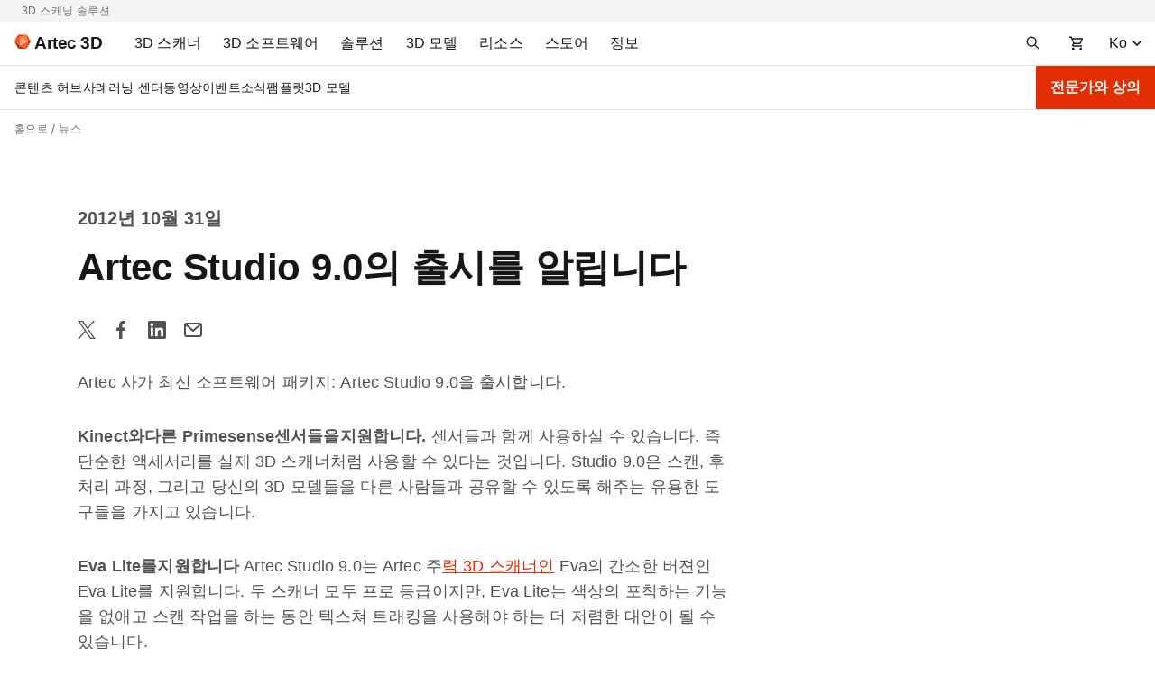

--- FILE ---
content_type: text/html; charset=UTF-8
request_url: https://www.artec3d.com/ko/news/artec-studio-90yi-culsireul-alribnida
body_size: 181350
content:
<!DOCTYPE html>
<html lang="ko" dir="ltr" prefix="og: https://ogp.me/ns#">
  <head>
    <meta charset="utf-8" />
<noscript><style>form.antibot * :not(.antibot-message) { display: none !important; }</style>
</noscript><style>/* @see https://github.com/aFarkas/lazysizes#broken-image-symbol */.js img.lazyload:not([src]) { visibility: hidden; }/* @see https://github.com/aFarkas/lazysizes#automatically-setting-the-sizes-attribute */.js img.lazyloaded[data-sizes=auto] { display: block; width: 100%; }</style>
<meta name="description" content="Artec 사가 최신 소프트웨어 패키지: Artec Studio 9.0을 출시합니다.Kinect와다른..." />
<link rel="canonical" href="https://www.artec3d.com/ko/news/artec-studio-90yi-culsireul-alribnida" />
<meta name="generator" content="Artec 3D LTD" />
<link rel="apple-touch-icon" sizes="76x76" href="/themes/custom/artecb4/img/meta-icons/apple-touch-icon-76x76.png" />
<link rel="apple-touch-icon" sizes="120x120" href="/themes/custom/artecb4/img/meta-icons/apple-touch-icon-120x120.png" />
<link rel="apple-touch-icon" sizes="152x152" href="/themes/custom/artecb4/img/meta-icons/apple-touch-icon-152x152.png" />
<link rel="apple-touch-icon-precomposed" href="/themes/custom/artecb4/img/meta-icons/apple-touch-icon-precomposed.png" />
<meta property="og:site_name" content="전문가용 3D 스캐닝 솔루션 | Artec3D" />
<meta property="og:type" content="article" />
<meta property="og:url" content="https://www.artec3d.com/ko/news/artec-studio-90yi-culsireul-alribnida" />
<meta property="og:title" content="Artec Studio 9.0의 출시를 알립니다" />
<meta property="og:description" content="Artec 사가 최신 소프트웨어 패키지: Artec Studio 9.0을 출시합니다.Kinect와다른 Primesense센서들을지원합니다.Eva Lite를지원합니다개선된인터페이스와새로운기능들저렴한가격" />
<meta property="og:image" content="https://cdn.artec3d.com/content-hub-images/news/node261.jpg?VersionId=9iwyEScAVT9_qO1WczKhwEypmnJmbf.Z" />
<meta property="og:image:width" content="1200" />
<meta property="og:image:height" content="630" />
<meta name="twitter:card" content="summary_large_image" />
<meta name="MobileOptimized" content="width" />
<meta name="HandheldFriendly" content="true" />
<meta name="viewport" content="width=device-width, initial-scale=1.0" />
<link rel="alternate" hreflang="en" href="https://www.artec3d.com/news/announcing-release-artec-studio-90" />
<link rel="alternate" hreflang="de" href="https://www.artec3d.com/de/news/veroeffentlichung-von-artec-studio-90" />
<link rel="alternate" hreflang="fr" href="https://www.artec3d.com/fr/news/annonce-de-la-sortie-dartec-studio-90" />
<link rel="alternate" hreflang="es" href="https://www.artec3d.com/es/news/anunciando-el-lanzamiento-de-artec-studio-90" />
<link rel="alternate" hreflang="it" href="https://www.artec3d.com/it/news/annunciata-la-pubblicazione-di-artec-studio-90" />
<link rel="alternate" hreflang="ja" href="https://www.artec3d.com/ja/news/artec-studio-90deng-chang" />
<link rel="alternate" hreflang="ko" href="https://www.artec3d.com/ko/news/artec-studio-90yi-culsireul-alribnida" />
<link rel="alternate" hreflang="zh" href="https://www.artec3d.cn/news/artec-studio-90-zheng-shi-shang-shi" />
<link rel="icon" href="/themes/custom/artecb4/favicon.ico" type="image/vnd.microsoft.icon" />

    <title>Artec Studio 9.0의 출시를 알립니다 | Artec3D 소식</title>
    <link rel="preload" href="/themes/custom/artecb4/fonts/Roboto/Roboto.woff2" as="font" type="font/woff2" crossorigin="">
    <link rel="preload" href="/themes/custom/artecb4/fonts/Roboto/Roboto-Bold.woff2" as="font" type="font/woff2" crossorigin="">
    <link rel="preload" href="/themes/custom/artecb4/fonts/Inter/Inter-Bold.woff2" as="font" type="font/woff2" crossorigin="">
    <link rel="alternate" type="application/rss+xml" title="Artec3D 소식" href="/ko/news/rss.php">
    <link rel="alternate" type="application/rss+xml" title="Artec3D 이벤트" href="/ko/events/rss.php">
    <script type="text/javascript">
      function getGtmSessionId(t){var e=function(){if(window.ga&&"function"==typeof window.ga.getAll)
      {var i=window.ga.getAll();i[1]?t(i[1].get("dimension3")):t("is not set (no data)")}
      else e.retries++,e.retries<e.maxRetries?setTimeout(e,500):window.ga
        &&"function"!=typeof window.ga.getAll?t("is not set (timeout not initialized)"):
          t("is not set (timeout no GA)")};e.retries=0,e.maxRetries=100,t("is not set (default)"),
        setTimeout(e)}
    </script>
    <meta name="yandex-verification" content="31d55f43837c1b3f">

     
              <!-- GTM -->
        <script>(function(w,d,s,l,i){w[l]=w[l]||[];w[l].push({'gtm.start':
              new Date().getTime(),event:'gtm.js'});var f=d.getElementsByTagName(s)[0],
            j=d.createElement(s),dl=l!='dataLayer'?'&l='+l:'';j.async=true;j.src=
            'https://www.googletagmanager.com/gtm.js?id='+i+dl;f.parentNode.insertBefore(j,f);
          })(window,document,'script','dataLayer','GTM-5GSB5M');</script>
        <!-- /GTM -->
          
    <link rel="manifest" href="/manifest.json">

    <link rel="stylesheet" media="all" href="/files/css/css_ybR4LubMbVR5MO1RnvKT43DBEf3z1xYQr-buLvHu-u0.css" />
<link rel="stylesheet" media="all" href="/files/css/css_xx8w-6LWMER2NnBsDGN7S4-qJXPdbwNHpWKz-oVafbc.css" />

    
      <!--[if gte IE 9]>
      <style type="text/css">
        .button-red {
          filter: none;
        }
      </style>
      <![endif]-->
  </head>

  
  <body>
          <!-- GTM -->
      <noscript><iframe src="https://www.googletagmanager.com/ns.html?id=GTM-5GSB5M"
                        height="0" width="0" style="display:none;visibility:hidden"></iframe></noscript>
      <!-- /GTM -->
      
    
      <div class="dialog-off-canvas-main-canvas" data-off-canvas-main-canvas>
    <div class="top-bar-descriptor gray-bg"><div class="container"><div class="d-flex justify-content-center justify-content-lg-between"><p>3D 스캐닝 솔루션</p></div></div></div>
<header class="header">
  <div class="container header-menu-container pr-0">
    <div class="d-flex">

      <div class="header-menu-toggler">
                


<button
        class="btn-icon btn-ghost  header-menu-toggler--btn header-menu-toggler--btn-open"
    data-theme="artecb4"     aria-label="Main menu"      >

  
            <i class="icon"><svg xmlns="http://www.w3.org/2000/svg" width="16" height="16" fill="none" viewBox="0 0 16 16"><mask id="menu_toggler" width="20" height="20" x="-2" y="-2" maskUnits="userSpaceOnUse" style="mask-type:alpha"><path fill="#D9D9D9" d="M-2-2h20v20H-2z"/></mask><g mask="url(#menu_toggler)"><path fill="#161616" d="M1 12.5V11h14v1.5H1Zm0-3.75v-1.5h14v1.5H1ZM1 5V3.5h14V5H1Z"/></g></svg></i>
      
  </button>
                


<button
        class="btn-icon btn-ghost  header-menu-toggler--btn header-menu-toggler--btn-close white-bg"
    data-theme="artecb4"     aria-label="Close the main menu"      >

  
            <i class="icon"><svg width="24" height="24" viewBox="0 0 24 24" fill="none" xmlns="http://www.w3.org/2000/svg"><path fill-rule="evenodd" clip-rule="evenodd" d="M13.414 12l5.293-5.293a.999.999 0 10-1.414-1.414L12 10.586 6.707 5.293a.999.999 0 10-1.414 1.414L10.586 12l-5.293 5.293a.999.999 0 101.414 1.414L12 13.414l5.293 5.293a.997.997 0 001.414 0 .999.999 0 000-1.414L13.414 12z" fill="#161616"/></svg></i>
      
  </button>
        <div class="overlay overlay-mobile"></div>
      </div>

      <div class="header-logo">
                <a href="https://www.artec3d.com/ko" class="header-logo__link" aria-label="Artec 3D">
          <span class="header-logo__link-inner">
            <svg xmlns="http://www.w3.org/2000/svg" width="18" height="16" fill="none" viewBox="0 0 18 16"><g clip-path="url(#artec_logo)"><path fill="#FFA788" d="M14.787 8 6.102 3.09v9.82L14.787 8Z"/><path fill="#FC5722" d="m6.1 12.885.01-9.796L0 7.987l6.1 4.898ZM13.674 15.875 6.102 12.91 14.787 8l-1.113 7.875Z"/><path fill="#FF7847" d="M6.102 3.09 14.787 8 13.651.125 6.101 3.09Z"/><path fill="#F03D00" d="M13.651.125 6.101 3.09 4.35.125h9.302Z"/><path fill="#E53A00" d="M0 7.987 4.349.125 6.102 3.09 0 7.987Z"/><path fill="#A52300" d="m0 7.987 4.347 7.888 1.755-2.965L0 7.987Z"/><path fill="#C93200" d="M13.674 15.875 6.102 12.91l-1.756 2.965h9.328Z"/><path fill="#DE3800" d="m18 8-4.326 7.875L14.787 8H18Z"/><path fill="#F03D00" d="M13.651.125 18.001 8h-3.214L13.652.125Z"/></g><defs><clipPath id="artec_logo"><path fill="#fff" d="M0 .125h18v15.75H0z"/></clipPath></defs></svg>
            <span class="header-logo__text">Artec 3D</span>
          </span>
        </a>
      </div>

      <div class="header-menu">
          
<ul data-region="header" class="menu menu-level-0">
            
      <li class="menu-item menu-item--expanded left-panel-menu__group menu-group-3d-scanners">
        
                  <a href="/ko/portable-3d-scanners" aria-label="3D Scanners" tabindex="0" data-drupal-link-system-path="node/12845">                    <span class="left-panel-menu__title">3D 스캐너</span>
          <span class="left-panel-menu__icon-mob"><svg xmlns="http://www.w3.org/2000/svg" width="16" height="16" fill="none" viewBox="0 0 16 16"><path fill="#525252" d="m8 11.062-5-5L4.062 5 8 8.938 11.938 5 13 6.062l-5 5Z"/></svg></span>
        </a>
        
        <div class="left-panel-menu__group-links" data-group-links-index="1">
                                    <button data-href="/ko/portable-3d-scanners" class="left-panel-menu__item d-lg-none" data-button-index="1" aria-label="모든 3D 스캐너">
                모든 3D 스캐너
              </button>
                      
                                  
  
        


      <div class="submenu-wrapper group-3d-scanners">
        <ul class="menu container menu-level-1">
                  
        <li class="menu-item menu-item--expanded left-panel-menu__group submenu-active menu-item-tab submenu-all-3d-scanners-1">
                                                          <a href="/ko/portable-3d-scanners" class="menu-item--open-mobile menu-item--hide" data-drupal-link-system-path="node/12845">                                          <span class="left-panel-menu__title">모든 3D 스캐너</span>
              <span class="left-panel-menu__icon-desk"><svg xmlns="http://www.w3.org/2000/svg" width="16" height="16" viewBox="0 0 16 16" fill="none"><path d="M8.545 1.58 7.131 2.994 11.361 7H1v2h10.361l-4.23 4.006 1.414 1.414L14.965 8l-6.42-6.42Z" fill="#161616"/></svg>
</span>
              <span class="left-panel-menu__icon-mob"><svg xmlns="http://www.w3.org/2000/svg" width="16" height="16" fill="none" viewBox="0 0 16 16"><path fill="#525252" d="m8 11.062-5-5L4.062 5 8 8.938 11.938 5 13 6.062l-5 5Z"/></svg></span>
            </a>
                                      <button class="menu-item-tab-item menu-item-tab-item--active menu-group-3d-scanners-tab"
                      id="submenu-all-3d-scanners-1"
                      aria-label="모든 3D 스캐너">
                모든 3D 스캐너
              </button>
                      
                                
  
        


          <ul class="menu left-panel-menu__group-links menu-level-2">
                  
        <li class="menu-item">
                                <div class="link-with-description left-panel-menu__item" data-card-link="/ko/portable-3d-scanners/artec-eva" tabindex="0">
                              <span class="link-with-description__icon"><svg xmlns="http://www.w3.org/2000/svg" width="12" height="16" fill="none" viewBox="0 0 12 16">
  <g fill="#161616">
    <path fill-rule="evenodd" d="m4.964.565 4.162.595v14.285H4.58a1 1 0 0 1-.753-.341L1.74 12.718a3.418 3.418 0 0 1-.028-.032l-.352-.408a2 2 0 0 1-.393-1.904l.446-1.425c.077-.264.16-.523.24-.772l.087-.271c.36-1.136.79-2.475 1.205-3.767.332-1.035.655-2.04.925-2.887A1 1 0 0 1 4.964.565Zm1.662 3.88v6.162a.5.5 0 0 1-.314.464l-1.85.74a.5.5 0 0 1-.568-.142l-.58-.69a1.5 1.5 0 0 1-.285-1.412l1.378-4.42a1 1 0 0 1 .955-.702h1.264Z" clip-rule="evenodd"></path>
    <path d="M10.126 15.178V1.302l.141.02a1 1 0 0 1 .859.99v11.133a2 2 0 0 1-1 1.732Z"></path>
  </g>
</svg></span>
                            <div class="link-with-description__content">
                <a href="/ko/portable-3d-scanners/artec-eva" class="link-with-description__link" tabindex="-1" data-drupal-link-system-path="node/12850">Artec Eva</a>
                                                  <p>가볍고 빠른 풀 컬러로 고품질 3D 모델을 생성하는 구조광 스캐너.</p>
                              </div>
            </div>
          
                                
  
        
  



                  </li>
                        
        <li class="menu-item">
                                <div class="link-with-description left-panel-menu__item" data-card-link="/ko/portable-3d-scanners/artec-leo" tabindex="0">
                              <span class="link-with-description__icon"><svg xmlns="http://www.w3.org/2000/svg" width="12" height="16" fill="none" viewBox="0 0 12 16">
  <path fill="#161616" d="m1.25.5 2.076.692a6 6 0 0 0 1.898.308h6.526v5H.25l1-6Zm1.786 7L1.857 13H.75v2a.5.5 0 0 0 .5.5h7.5a.5.5 0 0 0 .5-.5v-2H7.857l1.179-5.5h-1.5L6.357 13h-2.5l.773-3.605A.5.5 0 0 1 5.118 9h.299l.333-1.5H3.036Z"></path>
</svg></span>
                            <div class="link-with-description__content">
                <a href="/ko/portable-3d-scanners/artec-leo" class="link-with-description__link" tabindex="-1" data-drupal-link-system-path="node/13139">Artec Leo</a>
                                                  <p>온보드 컴퓨터, 터치스크린, 배터리가 탑재된 무선 AI 기반 레이저 3D 스캐너.</p>
                              </div>
            </div>
          
                                
  
        
  



                  </li>
                        
        <li class="menu-item">
                                <div class="link-with-description left-panel-menu__item" data-card-link="/ko/portable-3d-scanners/photogrammetry-metrology-kit" tabindex="0">
                              <span class="link-with-description__icon"><svg xmlns="http://www.w3.org/2000/svg" width="18" height="18" fill="none" viewBox="0 0 18 18">
  <path fill="#1C1B1F" fill-rule="evenodd" d="M2.383 15.617c.255.255.565.383.93.383h11.374c.365 0 .675-.128.93-.383s.383-.565.383-.93v-8.75c0-.364-.128-.674-.383-.929a1.264 1.264 0 0 0-.93-.383h-3.062V3.312c0-.364-.128-.674-.383-.929a1.264 1.264 0 0 0-.93-.383H7.688c-.365 0-.675.128-.93.383a1.264 1.264 0 0 0-.383.93v1.312H3.312c-.364 0-.674.128-.929.383a1.264 1.264 0 0 0-.383.93v8.75c0 .364.128.674.383.929Zm7.93-10.992H7.687V3.312h2.625v1.313Zm-2.745 8.162.929-.928-1.547-1.546 1.547-1.547-.929-.928-1.546 1.546-1.547-1.546-.928.928 1.547 1.546-1.547 1.547.928.928 1.547-1.546 1.546 1.546Z" clip-rule="evenodd"></path>
</svg></span>
                            <div class="link-with-description__content">
                <a href="/ko/portable-3d-scanners/photogrammetry-metrology-kit" class="link-with-description__link" tabindex="-1" data-drupal-link-system-path="node/12721">Artec 계측 키트</a>
                                                  <p>뛰어난 체적 정확도를 갖춘 산업용 사진 측량 솔루션.</p>
                              </div>
            </div>
          
                                
  
        
  



                  </li>
                        
        <li class="menu-item">
                                <div class="link-with-description left-panel-menu__item" data-card-link="/ko/portable-3d-scanners/artec-micro" tabindex="0">
                              <span class="link-with-description__icon"><svg xmlns="http://www.w3.org/2000/svg" width="18" height="18" fill="none" viewBox="0 0 18 18">
  <g fill="#161616">
    <path d="M16 3a1 1 0 0 0-1-1H3a1 1 0 0 0-1 1v13h14v-2H9v-1h4v-1H5V5h3.5L9 6h3l.5-1H16V3Z"></path>
    <circle cx="10.5" cy="7.5" r=".5"></circle>
    <circle cx="10.5" cy="9.5" r=".5"></circle>
  </g>
</svg></span>
                            <div class="link-with-description__content">
                <a href="/ko/portable-3d-scanners/artec-micro" class="link-with-description__link" tabindex="-1" data-drupal-link-system-path="node/12968">Artec Micro II</a>
                                                  <p>5미크론 정확도로 작은 물체를 디지털화하는 고해상도 데스크톱 3D 스캐너.</p>
                              </div>
            </div>
          
                                
  
        
  



                  </li>
                        
        <li class="menu-item">
                                <div class="link-with-description left-panel-menu__item" data-card-link="/ko/portable-3d-scanners/laser-point" tabindex="0">
                              <span class="link-with-description__icon"><svg xmlns="http://www.w3.org/2000/svg" width="18" height="18" fill="none" viewBox="0 0 18 18">
  <path fill="#000" fill-rule="evenodd" d="M7.084 1.98h3.046-.374v2.555L8.47 5.822a.751.751 0 0 0-.22.532v4.339c0 .152.046.3.132.425l1.237 1.8-.237 3.09.166.012a1.007 1.007 0 0 1-.169-.008l-3.227-.443a.754.754 0 0 1-.65-.747v-1.618c0-.143.06-.28.167-.375l.783-.7a.502.502 0 0 0 .167-.374V5.674a.502.502 0 0 0-.13-.339l-.768-.84a.502.502 0 0 1-.078-.564l.348-.696.42-.84a.754.754 0 0 1 .674-.416Zm3.319 13.778 2.097-.779-.5-4v-4.5l.5-3.5-1.744-.736v2.395c0 .2-.08.39-.22.531L9.25 6.457v4.159l1.243 1.808a.75.75 0 0 1 .13.483l-.22 2.851Z" clip-rule="evenodd"></path>
</svg></span>
                            <div class="link-with-description__content">
                <a href="/ko/portable-3d-scanners/laser-point" class="link-with-description__link" tabindex="-1" data-drupal-link-system-path="node/13152">Artec Point</a>
                                                  <p>0.02mm의 정확도를 자랑하는 ISO 인증 레이저 스캐너. 계측 및 기타 산업용에 적합.</p>
                              </div>
            </div>
          
                                
  
        
  



                  </li>
                        
        <li class="menu-item">
                                <div class="link-with-description left-panel-menu__item" data-card-link="/ko/portable-3d-scanners/laser-ray" tabindex="0">
                              <span class="link-with-description__icon"><svg xmlns="http://www.w3.org/2000/svg" width="18" height="18" fill="none" viewBox="0 0 18 18">
  <path fill="#161616" d="M10.2 8.79H7.64V3h2.56v5.79ZM15.61 3h-3.37v-.49a.528.528 0 0 0-.52-.51c-.28 0-.51.23-.51.51v6.25c0 .57-.46 1.04-1.04 1.04H7.65c-.57 0-1.04-.46-1.04-1.04V2.51A.506.506 0 0 0 6.1 2c-.28 0-.51.23-.51.51V3h-3.2c-.49 0-.89.4-.89.9v9.22c0 .49.4.89.89.89H15.6c.49 0 .89-.4.89-.89V3.9a.88.88 0 0 0-.88-.9ZM5.38 16h7.22v-1H5.38v1Z"></path>
</svg></span>
                            <div class="link-with-description__content">
                <a href="/ko/portable-3d-scanners/laser-ray" class="link-with-description__link" tabindex="-1" data-drupal-link-system-path="node/12822">Artec Ray II</a>
                                                  <p>대형~초대형 물체를 빠르게 캡처하도록 설계된 장거리 레이저 LiDAR 스캐너.</p>
                              </div>
            </div>
          
                                
  
        
  



                  </li>
                        
        <li class="menu-item">
                                <div class="link-with-description left-panel-menu__item" data-card-link="/ko/portable-3d-scanners/artec-spider" tabindex="0">
                              <span class="link-with-description__icon"><svg xmlns="http://www.w3.org/2000/svg" width="18" height="18" fill="none" viewBox="0 0 18 18">
  <path fill="#000" fill-rule="evenodd" d="m8.448 2.23-.272 1.434a.73.73 0 0 0 .717.865c.611 0 1.107.495 1.107 1.107v6.836c0 .568-.46 1.028-1.028 1.028h-.219a.755.755 0 0 0-.755.75L7.99 16h-.12l-2.72-1.587a3.057 3.057 0 0 1-1.463-3.208l1.27-6.709c.07-.376.308-.7.644-.883l2.525-1.367.322-.016Zm1.027-.053-.26 1.376A2.107 2.107 0 0 1 11 5.636v6.836A2.028 2.028 0 0 1 8.997 14.5L8.99 16h4.357l1.019-1.512V4.793L13.164 2.15A.255.255 0 0 0 12.919 2l-3.444.177ZM6.12 11.158l.735-5.148C6.938 5.43 7.435 5 8.02 5a.98.98 0 0 1 .98.98v5.96c0 .521-.511.89-1.006.725l-1.188-.396a1.019 1.019 0 0 1-.686-1.11Z" clip-rule="evenodd"></path>
</svg></span>
                            <div class="link-with-description__content">
                <a href="/ko/portable-3d-scanners/artec-spider" class="link-with-description__link" tabindex="-1" data-drupal-link-system-path="node/13104">Artec Spider II</a>
                                                  <p>복잡한 표면을 표적 없이 캡처할 수 있는 고해상도 휴대용 스캐너.</p>
                              </div>
            </div>
          
                                
  
        
  



                  </li>
            </ul>
  


  



                  </li>
                        
        <li class="menu-item menu-item--expanded left-panel-menu__group menu-item-tab submenu-accessories-2">
                                                          <a href="/ko/3d-scanning-equipment" class="left-panel-menu__item" data-drupal-link-system-path="node/12967">                                          <span class="left-panel-menu__title">모든 부속품</span>
              <span class="left-panel-menu__icon-desk"><svg xmlns="http://www.w3.org/2000/svg" width="16" height="16" viewBox="0 0 16 16" fill="none"><path d="M8.545 1.58 7.131 2.994 11.361 7H1v2h10.361l-4.23 4.006 1.414 1.414L14.965 8l-6.42-6.42Z" fill="#161616"/></svg>
</span>
              <span class="left-panel-menu__icon-mob"><svg xmlns="http://www.w3.org/2000/svg" width="16" height="16" fill="none" viewBox="0 0 16 16"><path fill="#525252" d="m8 11.062-5-5L4.062 5 8 8.938 11.938 5 13 6.062l-5 5Z"/></svg></span>
            </a>
                                      <button class="menu-item-tab-item menu-group-3d-scanners-tab"
                      id="submenu-accessories-2"
                      aria-label="부속품">
                부속품
              </button>
                      
                                
  
        


          <ul class="menu left-panel-menu__group-links menu-level-2">
                  
        <li class="menu-item">
                                <div class="link-with-description left-panel-menu__item" data-card-link="/ko/3d-scanning-equipment/eva" tabindex="0">
                              <span class="link-with-description__icon"><svg xmlns="http://www.w3.org/2000/svg" width="12" height="16" fill="none" viewBox="0 0 12 16">
  <g fill="#161616">
    <path fill-rule="evenodd" d="m4.964.565 4.162.595v14.285H4.58a1 1 0 0 1-.753-.341L1.74 12.718a3.418 3.418 0 0 1-.028-.032l-.352-.408a2 2 0 0 1-.393-1.904l.446-1.425c.077-.264.16-.523.24-.772l.087-.271c.36-1.136.79-2.475 1.205-3.767.332-1.035.655-2.04.925-2.887A1 1 0 0 1 4.964.565Zm1.662 3.88v6.162a.5.5 0 0 1-.314.464l-1.85.74a.5.5 0 0 1-.568-.142l-.58-.69a1.5 1.5 0 0 1-.285-1.412l1.378-4.42a1 1 0 0 1 .955-.702h1.264Z" clip-rule="evenodd"></path>
    <path d="M10.126 15.178V1.302l.141.02a1 1 0 0 1 .859.99v11.133a2 2 0 0 1-1 1.732Z"></path>
  </g>
</svg></span>
                            <div class="link-with-description__content">
                <a href="/ko/3d-scanning-equipment/eva" class="link-with-description__link" tabindex="-1" data-drupal-link-system-path="node/12973">Eva용</a>
                                                  <p>스캐너의 성능을 높이고 장거리 스캐닝 임무에 대비하십시오.</p>
                              </div>
            </div>
          
                                
  
        
  



                  </li>
                        
        <li class="menu-item">
                                <div class="link-with-description left-panel-menu__item" data-card-link="/ko/3d-scanning-equipment/leo" tabindex="0">
                              <span class="link-with-description__icon"><svg xmlns="http://www.w3.org/2000/svg" width="12" height="16" fill="none" viewBox="0 0 12 16">
  <path fill="#161616" d="m1.25.5 2.076.692a6 6 0 0 0 1.898.308h6.526v5H.25l1-6Zm1.786 7L1.857 13H.75v2a.5.5 0 0 0 .5.5h7.5a.5.5 0 0 0 .5-.5v-2H7.857l1.179-5.5h-1.5L6.357 13h-2.5l.773-3.605A.5.5 0 0 1 5.118 9h.299l.333-1.5H3.036Z"></path>
</svg></span>
                            <div class="link-with-description__content">
                <a href="/ko/3d-scanning-equipment/leo" class="link-with-description__link" tabindex="-1" data-drupal-link-system-path="node/12970">Leo용</a>
                                                  <p>맞춤형 애드온으로 까다로운 환경에서 스캐닝 프로젝트를 준비하십시오.</p>
                              </div>
            </div>
          
                                
  
        
  



                  </li>
                        
        <li class="menu-item">
                                <div class="link-with-description left-panel-menu__item" data-card-link="/ko/3d-scanning-equipment/ray" tabindex="0">
                              <span class="link-with-description__icon"><svg xmlns="http://www.w3.org/2000/svg" width="18" height="18" fill="none" viewBox="0 0 18 18">
  <path fill="#161616" d="M10.2 8.79H7.64V3h2.56v5.79ZM15.61 3h-3.37v-.49a.528.528 0 0 0-.52-.51c-.28 0-.51.23-.51.51v6.25c0 .57-.46 1.04-1.04 1.04H7.65c-.57 0-1.04-.46-1.04-1.04V2.51A.506.506 0 0 0 6.1 2c-.28 0-.51.23-.51.51V3h-3.2c-.49 0-.89.4-.89.9v9.22c0 .49.4.89.89.89H15.6c.49 0 .89-.4.89-.89V3.9a.88.88 0 0 0-.88-.9ZM5.38 16h7.22v-1H5.38v1Z"></path>
</svg></span>
                            <div class="link-with-description__content">
                <a href="/ko/3d-scanning-equipment/ray" class="link-with-description__link" tabindex="-1" data-drupal-link-system-path="node/12969">Ray II용</a>
                                                  <p>필수 액세서리로 LiDAR를 충격으로부터 보호하고 도달 범위를 넓히십시오.</p>
                              </div>
            </div>
          
                                
  
        
  



                  </li>
                        
        <li class="menu-item">
                                <div class="link-with-description left-panel-menu__item" data-card-link="/ko/3d-scanning-equipment/space-spider" tabindex="0">
                              <span class="link-with-description__icon"><svg xmlns="http://www.w3.org/2000/svg" width="18" height="18" fill="none" viewBox="0 0 18 18">
  <path fill="#000" fill-rule="evenodd" d="m8.448 2.23-.272 1.434a.73.73 0 0 0 .717.865c.611 0 1.107.495 1.107 1.107v6.836c0 .568-.46 1.028-1.028 1.028h-.219a.755.755 0 0 0-.755.75L7.99 16h-.12l-2.72-1.587a3.057 3.057 0 0 1-1.463-3.208l1.27-6.709c.07-.376.308-.7.644-.883l2.525-1.367.322-.016Zm1.027-.053-.26 1.376A2.107 2.107 0 0 1 11 5.636v6.836A2.028 2.028 0 0 1 8.997 14.5L8.99 16h4.357l1.019-1.512V4.793L13.164 2.15A.255.255 0 0 0 12.919 2l-3.444.177ZM6.12 11.158l.735-5.148C6.938 5.43 7.435 5 8.02 5a.98.98 0 0 1 .98.98v5.96c0 .521-.511.89-1.006.725l-1.188-.396a1.019 1.019 0 0 1-.686-1.11Z" clip-rule="evenodd"></path>
</svg></span>
                            <div class="link-with-description__content">
                <a href="/ko/3d-scanning-equipment/space-spider" class="link-with-description__link" tabindex="-1" data-drupal-link-system-path="node/12972">Space Spider용</a>
                                                  <p>열악한 환경에서도 더 빠른 스캐닝 속도, 더 강력한 이동성 및 확고한 정확도를 확보하십시오.</p>
                              </div>
            </div>
          
                                
  
        
  



                  </li>
            </ul>
  


  



                  </li>
            </ul>
      </div>
  


  



                  </div>

      </li>
                
      <li class="menu-item menu-item--expanded left-panel-menu__group menu-group-3d-software">
        
                  <a href="/ko/3d-software" aria-label="3D Software" tabindex="0" data-drupal-link-system-path="node/13231">                    <span class="left-panel-menu__title">3D 소프트웨어</span>
          <span class="left-panel-menu__icon-mob"><svg xmlns="http://www.w3.org/2000/svg" width="16" height="16" fill="none" viewBox="0 0 16 16"><path fill="#525252" d="m8 11.062-5-5L4.062 5 8 8.938 11.938 5 13 6.062l-5 5Z"/></svg></span>
        </a>
        
        <div class="left-panel-menu__group-links" data-group-links-index="2">
                                    <button data-href="/ko/3d-software" class="left-panel-menu__item d-lg-none" data-button-index="2" aria-label="모든 3D 소프트웨어">
                모든 3D 소프트웨어
              </button>
                      
                                  
  
        


      <div class="submenu-wrapper group-3d-software">
        <ul class="menu container menu-level-1">
                  
        <li class="menu-item menu-item--expanded left-panel-menu__group submenu-active menu-item-tab submenu-artec-3d-1">
                                                          <a href="" aria-label="Artec 3D" class="menu-item--hide">                                          <span class="left-panel-menu__title">Artec 3D</span>
              <span class="left-panel-menu__icon-desk"><svg xmlns="http://www.w3.org/2000/svg" width="16" height="16" viewBox="0 0 16 16" fill="none"><path d="M8.545 1.58 7.131 2.994 11.361 7H1v2h10.361l-4.23 4.006 1.414 1.414L14.965 8l-6.42-6.42Z" fill="#161616"/></svg>
</span>
              <span class="left-panel-menu__icon-mob"><svg xmlns="http://www.w3.org/2000/svg" width="16" height="16" fill="none" viewBox="0 0 16 16"><path fill="#525252" d="m8 11.062-5-5L4.062 5 8 8.938 11.938 5 13 6.062l-5 5Z"/></svg></span>
            </a>
                                      <button class="menu-item-tab-item menu-item-tab-item--active menu-group-3d-software-tab"
                      id="submenu-artec-3d-1"
                      aria-label="Artec 3D">
                Artec 3D
              </button>
                      
                                
  
        


          <ul class="menu left-panel-menu__group-links menu-level-2">
                  
        <li class="menu-item">
                                <div class="link-with-description left-panel-menu__item" data-card-link="/ko/3d-software/artec-studio" tabindex="0">
                              <span class="link-with-description__icon"><svg xmlns="http://www.w3.org/2000/svg" width="18" height="18" fill="none" viewBox="0 0 18 18">
  <path fill="#F03D00" fill-rule="evenodd" d="M.218 1.092C0 1.52 0 2.08 0 3.2v11.6c0 1.12 0 1.68.218 2.108a2 2 0 0 0 .874.874C1.52 18 2.08 18 3.2 18h11.6c1.12 0 1.68 0 2.108-.218a2 2 0 0 0 .874-.874C18 16.48 18 15.92 18 14.8V3.2c0-1.12 0-1.68-.218-2.108a2 2 0 0 0-.874-.874C16.48 0 15.92 0 14.8 0H3.2C2.08 0 1.52 0 1.092.218a2 2 0 0 0-.874.874ZM2.293 13h1.494l.64-1.906h2.905L7.972 13h1.495L6.742 5.271H5.014L2.293 13Zm4.661-3.03L5.908 6.856h-.06L4.803 9.97h2.151Zm6.63-3.344c.261.184.41.44.445.77h1.347a2.013 2.013 0 0 0-.366-1.155 2.35 2.35 0 0 0-.977-.789c-.413-.19-.893-.286-1.442-.286-.54 0-1.025.095-1.453.286a2.443 2.443 0 0 0-1.015.797c-.246.342-.37.74-.37 1.196 0 .554.184.998.551 1.332.37.332.873.58 1.51.744l.879.226c.277.07.518.151.725.242a1.3 1.3 0 0 1 .486.332c.116.13.175.296.178.498a.929.929 0 0 1-.2.58c-.131.165-.312.293-.544.386-.229.09-.495.136-.8.136-.292 0-.556-.044-.792-.132a1.318 1.318 0 0 1-.57-.4 1.17 1.17 0 0 1-.25-.672H9.55c.02.513.154.948.4 1.306.25.357.594.629 1.034.815.443.186.965.279 1.567.279.618 0 1.146-.096 1.58-.287.439-.194.773-.462 1.005-.804.231-.344.347-.743.347-1.196 0-.335-.063-.626-.189-.875a1.942 1.942 0 0 0-.513-.638 2.967 2.967 0 0 0-.728-.438 4.993 4.993 0 0 0-.842-.275l-.725-.182a4.588 4.588 0 0 1-.471-.14 2.155 2.155 0 0 1-.427-.203 1.001 1.001 0 0 1-.305-.302.872.872 0 0 1 .06-.936c.11-.15.27-.27.48-.358.208-.088.458-.132.75-.132.415 0 .753.091 1.012.275Z" clip-rule="evenodd"></path>
</svg></span>
                            <div class="link-with-description__content">
                <a href="/ko/3d-software/artec-studio" class="link-with-description__link" tabindex="-1" data-drupal-link-system-path="node/13465">Artec Studio 20</a>
                                                  <p>스캔, 사진 및 동영상을 검사, 리버스 엔지니어링 등을 위한 3D 모델 및 CAD 파일로 변환할 수 있습니다.</p>
                              </div>
            </div>
          
                                
  
        
  



                  </li>
                        
        <li class="menu-item">
                                <div class="link-with-description left-panel-menu__item" data-card-link="/ko/3d-software/artec-studio/lite" tabindex="0">
                              <span class="link-with-description__icon"><svg xmlns="http://www.w3.org/2000/svg" width="18" height="18" fill="none" viewBox="0 0 18 18">
  <mask id="mask0_2178_8033" width="18" height="18" x="0" y="0" maskUnits="userSpaceOnUse" style="mask-type:alpha">
    <path fill="#D9D9D9" d="M0 0h18v18H0z"></path>
  </mask>
  <g mask="url(#mask0_2178_8033)">
    <path fill="#161616" d="M8.25 14.569V9.43l-4.5-2.606v5.138l4.5 2.606Zm1.5 0 4.5-2.607V6.826l-4.5 2.606v5.138ZM9 8.137l4.444-2.568L9 3 4.556 5.569 9 8.137Zm-6 5.138a1.461 1.461 0 0 1-.75-1.294V6.02A1.461 1.461 0 0 1 3 4.725l5.25-3.019a1.475 1.475 0 0 1 1.5 0L15 4.725a1.46 1.46 0 0 1 .75 1.294v5.962a1.46 1.46 0 0 1-.75 1.294l-5.25 3.019a1.475 1.475 0 0 1-1.5 0L3 13.275Z"></path>
  </g>
</svg></span>
                            <div class="link-with-description__content">
                <a href="/ko/3d-software/artec-studio/lite" class="link-with-description__link" tabindex="-1" data-drupal-link-system-path="node/13466">Artec Studio Lite</a>
                                    
            

      
  <span class="tag-new support-info notification-info-background support-info-border-02 link-with-description__flag"
    >
    
            <p>신제품</p>
      
  </span>
  
      
                                                  <p>데이터를 특징이 풍부한 3D 모델로 변환할 수 있습니다.</p>
                              </div>
            </div>
          
                                
  
        
  



                  </li>
                        
        <li class="menu-item">
                                <div class="link-with-description left-panel-menu__item" data-card-link="/ko/3d-software/artec-cloud" tabindex="0">
                              <span class="link-with-description__icon"><svg xmlns="http://www.w3.org/2000/svg" width="18" height="18" fill="none" viewBox="0 0 18 18">
  <path id="Subtract" fill="#6B87FA" fill-rule="evenodd" d="M.218 1.092C0 1.52 0 2.08 0 3.2v11.6c0 1.12 0 1.68.218 2.108a2 2 0 0 0 .874.874C1.52 18 2.08 18 3.2 18h11.6c1.12 0 1.68 0 2.108-.218a2 2 0 0 0 .874-.874C18 16.48 18 15.92 18 14.8V3.2c0-1.12 0-1.68-.218-2.108a2 2 0 0 0-.874-.874C16.48 0 15.92 0 14.8 0H3.2C2.08 0 1.52 0 1.092.218a2 2 0 0 0-.874.874ZM1.914 13h1.494l.64-1.906h2.905L7.593 13h1.495L6.363 5.271H4.635L1.914 13Zm4.661-3.03L5.53 6.856h-.06L4.425 9.97h2.15Zm7.84-2.091h1.412a3.172 3.172 0 0 0-.37-1.147 2.833 2.833 0 0 0-.713-.853 3.075 3.075 0 0 0-.99-.532c-.369-.121-.769-.181-1.2-.181-.674 0-1.277.157-1.81.471-.534.315-.955.769-1.265 1.363-.31.59-.464 1.303-.464 2.136 0 .83.153 1.542.46 2.136.307.593.728 1.047 1.26 1.362.534.314 1.14.472 1.82.472.46 0 .88-.068 1.257-.204.377-.138.706-.33.988-.574.282-.246.51-.53.683-.853.176-.322.29-.666.344-1.034l-1.412-.007a1.682 1.682 0 0 1-1.192 1.324c-.202.06-.418.091-.65.091-.417 0-.788-.102-1.113-.306-.322-.206-.576-.51-.762-.913-.184-.405-.275-.903-.275-1.494 0-.581.091-1.073.275-1.476.184-.405.438-.712.762-.92a2.001 2.001 0 0 1 1.117-.318c.237 0 .457.033.66.098a1.655 1.655 0 0 1 .955.743c.109.18.183.385.223.616Z" clip-rule="evenodd"></path>
</svg></span>
                            <div class="link-with-description__content">
                <a href="/ko/3d-software/artec-cloud" class="link-with-description__link" tabindex="-1" data-drupal-link-system-path="node/12731">Artec Cloud</a>
                                                  <p>모든 브라우저에서 3D 스캔 데이터를 백업, 저장, 공유, 동기화 및 확인할 수 있습니다.</p>
                              </div>
            </div>
          
                                
  
        
  



                  </li>
            </ul>
  


  



                  </li>
                        
        <li class="menu-item menu-item--expanded left-panel-menu__group menu-item-tab submenu-geomagic-2">
                                                          <a href="" aria-label="Geomagic" class="menu-item--hide">                                          <span class="left-panel-menu__title">Geomagic</span>
              <span class="left-panel-menu__icon-desk"><svg xmlns="http://www.w3.org/2000/svg" width="16" height="16" viewBox="0 0 16 16" fill="none"><path d="M8.545 1.58 7.131 2.994 11.361 7H1v2h10.361l-4.23 4.006 1.414 1.414L14.965 8l-6.42-6.42Z" fill="#161616"/></svg>
</span>
              <span class="left-panel-menu__icon-mob"><svg xmlns="http://www.w3.org/2000/svg" width="16" height="16" fill="none" viewBox="0 0 16 16"><path fill="#525252" d="m8 11.062-5-5L4.062 5 8 8.938 11.938 5 13 6.062l-5 5Z"/></svg></span>
            </a>
                                      <button class="menu-item-tab-item menu-group-3d-software-tab"
                      id="submenu-geomagic-2"
                      aria-label="Geomagic">
                Geomagic
              </button>
                      
                                
  
        


          <ul class="menu left-panel-menu__group-links menu-level-2">
                  
        <li class="menu-item">
                                <div class="link-with-description left-panel-menu__item" data-card-link="/ko/3d-software/geomagic-design-x" tabindex="0">
                              <span class="link-with-description__icon"><svg xmlns="http://www.w3.org/2000/svg" xmlns:xlink="http://www.w3.org/1999/xlink" width="18" height="18" fill="none" viewBox="0 0 18 18">
  <g clip-path="url(#clip0_1331_12062)">
    <path fill="url(#pattern0_1331_12062)" d="M0 0h18v18H0z"></path>
  </g>
  <defs>
    <clipPath id="clip0_1331_12062">
      <path fill="#fff" d="M0 0h18v18H0z"></path>
    </clipPath>
    <pattern id="pattern0_1331_12062" width="1" height="1" patternContentUnits="objectBoundingBox">
      <use xlink:href="#image0_1331_12062" transform="matrix(.01587 0 0 .01587 -.008 0)"></use>
    </pattern>
    <image xlink:href="[data-uri]" id="image0_1331_12062" width="64" height="63"></image>
  </defs>
</svg></span>
                            <div class="link-with-description__content">
                <a href="/ko/3d-software/geomagic-design-x" class="link-with-description__link" tabindex="-1" data-drupal-link-system-path="node/13362">Geomagic Design X</a>
                                                  <p>스캔 데이터를 편집 가능한 솔리드 CAD 모델로 변환할 수 있습니다.</p>
                              </div>
            </div>
          
                                
  
        
  



                  </li>
                        
        <li class="menu-item">
                                <div class="link-with-description left-panel-menu__item" data-card-link="/ko/3d-software/geomagic-control-x" tabindex="0">
                              <span class="link-with-description__icon"><svg xmlns="http://www.w3.org/2000/svg" xmlns:xlink="http://www.w3.org/1999/xlink" width="18" height="18" fill="none" viewBox="0 0 18 18">
  <g clip-path="url(#clip0_1331_12081)">
    <path fill="url(#pattern0_1331_12081)" d="M0 0h18v18H0z"></path>
  </g>
  <defs>
    <clipPath id="clip0_1331_12081">
      <path fill="#fff" d="M0 0h18v18H0z"></path>
    </clipPath>
    <pattern id="pattern0_1331_12081" width="1" height="1" patternContentUnits="objectBoundingBox">
      <use xlink:href="#image0_1331_12081" transform="scale(.00781)"></use>
    </pattern>
    <image xlink:href="[data-uri]" id="image0_1331_12081" width="128" height="128"></image>
  </defs>
</svg></span>
                            <div class="link-with-description__content">
                <a href="/ko/3d-software/geomagic-control-x" class="link-with-description__link" tabindex="-1" data-drupal-link-system-path="node/13016">Geomagic Control X</a>
                                                  <p>3D 스캔 데이터 캡처, 해석 및 전문가 수준의 검사.</p>
                              </div>
            </div>
          
                                
  
        
  



                  </li>
                        
        <li class="menu-item">
                                <div class="link-with-description left-panel-menu__item" data-card-link="/ko/3d-software/geomagic-freeform" tabindex="0">
                              <span class="link-with-description__icon"><svg xmlns="http://www.w3.org/2000/svg" xmlns:xlink="http://www.w3.org/1999/xlink" width="18" height="18" fill="none" viewBox="0 0 18 18">
  <g clip-path="url(#clip0_1331_12100)">
    <path fill="url(#pattern0_1331_12100)" d="M0 0h18v18H0z"></path>
  </g>
  <defs>
    <clipPath id="clip0_1331_12100">
      <path fill="#fff" d="M0 0h18v18H0z"></path>
    </clipPath>
    <pattern id="pattern0_1331_12100" width="1" height="1" patternContentUnits="objectBoundingBox">
      <use xlink:href="#image0_1331_12100" transform="translate(0 -.002) scale(.00392)"></use>
    </pattern>
    <image xlink:href="[data-uri]" id="image0_1331_12100" width="255" height="256"></image>
  </defs>
</svg></span>
                            <div class="link-with-description__content">
                <a href="/ko/3d-software/geomagic-freeform" class="link-with-description__link" tabindex="-1" data-drupal-link-system-path="node/12737">Geomagic Freeform</a>
                                                  <p>조각, 표면 처리 및 CAD 모델링을 위한 유기적 형상을 설계하고 제조할 수 있습니다.</p>
                              </div>
            </div>
          
                                
  
        
  



                  </li>
                        
        <li class="menu-item">
                                <div class="link-with-description left-panel-menu__item" data-card-link="/ko/3d-software/geomagic-wrap" tabindex="0">
                              <span class="link-with-description__icon"><svg xmlns="http://www.w3.org/2000/svg" xmlns:xlink="http://www.w3.org/1999/xlink" width="18" height="18" fill="none" viewBox="0 0 18 18">
  <g clip-path="url(#clip0_1331_12119)">
    <path fill="url(#pattern0_1331_12119)" d="M0 0h18v18H0z"></path>
  </g>
  <defs>
    <clipPath id="clip0_1331_12119">
      <path fill="#fff" d="M0 0h18v18H0z"></path>
    </clipPath>
    <pattern id="pattern0_1331_12119" width="1" height="1" patternContentUnits="objectBoundingBox">
      <use xlink:href="#image0_1331_12119" transform="matrix(.01563 0 0 .01563 -.016 0)"></use>
    </pattern>
    <image xlink:href="[data-uri]" id="image0_1331_12119" width="66" height="64"></image>
  </defs>
</svg></span>
                            <div class="link-with-description__content">
                <a href="/ko/3d-software/geomagic-wrap" class="link-with-description__link" tabindex="-1" data-drupal-link-system-path="node/12739">Geomagic Wrap</a>
                                                  <p>3D 데이터와 가져온 파일을 사용 가능한 모델로 변환할 수 있습니다.</p>
                              </div>
            </div>
          
                                
  
        
  



                  </li>
                        
        <li class="menu-item">
                                <div class="link-with-description left-panel-menu__item" data-card-link="/ko/3d-software/solidworks-cad" tabindex="0">
                              <span class="link-with-description__icon"><svg xmlns="http://www.w3.org/2000/svg" xmlns:xlink="http://www.w3.org/1999/xlink" width="18" height="18" fill="none" viewBox="0 0 18 18">
  <g clip-path="url(#clip0_1331_12138)">
    <path fill="url(#pattern0_1331_12138)" d="M0 0h18v18H0z"></path>
  </g>
  <defs>
    <clipPath id="clip0_1331_12138">
      <path fill="#fff" d="M0 0h18v18H0z"></path>
    </clipPath>
    <pattern id="pattern0_1331_12138" width="1" height="1" patternContentUnits="objectBoundingBox">
      <use xlink:href="#image0_1331_12138" transform="scale(.00444)"></use>
    </pattern>
    <image xlink:href="[data-uri]" id="image0_1331_12138" width="225" height="225"></image>
  </defs>
</svg></span>
                            <div class="link-with-description__content">
                <a href="/ko/3d-software/solidworks-cad" class="link-with-description__link" tabindex="-1" data-drupal-link-system-path="node/13096">Geomagic for SolidWorks</a>
                                                  <p>엔지니어링 및 설계를 위한 업계 표준 CAD 소프트웨어.</p>
                              </div>
            </div>
          
                                
  
        
  



                  </li>
            </ul>
  


  



                  </li>
            </ul>
      </div>
  


  



                  </div>

      </li>
                
      <li class="menu-item menu-item--expanded left-panel-menu__group menu-group-solutions menu-full">
        
                  <a href="/ko/3d-scanning-solutions" aria-label="Solutions" tabindex="0" data-drupal-link-system-path="node/12725">                    <span class="left-panel-menu__title">솔루션</span>
          <span class="left-panel-menu__icon-mob"><svg xmlns="http://www.w3.org/2000/svg" width="16" height="16" fill="none" viewBox="0 0 16 16"><path fill="#525252" d="m8 11.062-5-5L4.062 5 8 8.938 11.938 5 13 6.062l-5 5Z"/></svg></span>
        </a>
        
        <div class="left-panel-menu__group-links" data-group-links-index="3">
                                    <button data-href="/ko/3d-scanning-solutions" class="left-panel-menu__item d-lg-none" data-button-index="3" aria-label="모든 솔루션">
                모든 솔루션
              </button>
                      
                                  
  
        


      <div class="submenu-wrapper group-solutions">
        <ul class="menu container menu-level-1">
                  
        <li class="menu-item menu-item--expanded left-panel-menu__group submenu-active menu-item-tab submenu-by-industry-1">
                                                          <a href="" aria-label="By industry" class="left-panel-menu__item">                                          <span class="left-panel-menu__title">산업별</span>
              <span class="left-panel-menu__icon-desk"><svg xmlns="http://www.w3.org/2000/svg" width="16" height="16" viewBox="0 0 16 16" fill="none"><path d="M8.545 1.58 7.131 2.994 11.361 7H1v2h10.361l-4.23 4.006 1.414 1.414L14.965 8l-6.42-6.42Z" fill="#161616"/></svg>
</span>
              <span class="left-panel-menu__icon-mob"><svg xmlns="http://www.w3.org/2000/svg" width="16" height="16" fill="none" viewBox="0 0 16 16"><path fill="#525252" d="m8 11.062-5-5L4.062 5 8 8.938 11.938 5 13 6.062l-5 5Z"/></svg></span>
            </a>
                                      <button class="menu-item-tab-item menu-item-tab-item--active menu-group-solutions-tab"
                      id="submenu-by-industry-1"
                      aria-label="산업별">
                산업별
              </button>
                      
                                
  
        


          <ul class="menu left-panel-menu__group-links menu-level-2">
                  
        <li class="menu-item">
                                <a href="/ko/3d-scanning-solutions/cgi-solutions" class="menu-item left-panel-menu__item" data-drupal-link-system-path="node/12732">CGI</a>
          
                                
  
        
  



                  </li>
                        
        <li class="menu-item">
                                <a href="/ko/3d-scanning-solutions/architecture" class="menu-item left-panel-menu__item" data-drupal-link-system-path="node/13041">건축</a>
          
                                
  
        
  



                  </li>
                        
        <li class="menu-item">
                                <a href="/ko/3d-scanning-solutions/education" class="menu-item left-panel-menu__item" data-drupal-link-system-path="node/13204">교육</a>
          
                                
  
        
  



                  </li>
                        
        <li class="menu-item">
                                <a href="/ko/3d-scanning-solutions/jewelry" class="menu-item left-panel-menu__item" data-drupal-link-system-path="node/12851">보석</a>
          
                                
  
        
  



                  </li>
                        
        <li class="menu-item">
                                <a href="/ko/3d-scanning-solutions/prosthetics" class="menu-item left-panel-menu__item" data-drupal-link-system-path="node/12998">보철물</a>
          
                                
  
        
  



                  </li>
                        
        <li class="menu-item">
                                <a href="/ko/3d-scanning-solutions/video-games" class="menu-item left-panel-menu__item" data-drupal-link-system-path="node/12869">비디오 게임</a>
          
                                
  
        
  



                  </li>
                        
        <li class="menu-item">
                                <a href="/ko/3d-scanning-solutions/heritage-preservation" class="menu-item left-panel-menu__item" data-drupal-link-system-path="node/12771">유산 보존</a>
          
                                
  
        
  



                  </li>
                        
        <li class="menu-item">
                                <a href="/ko/3d-scanning-solutions/healthcare" class="menu-item left-panel-menu__item" data-drupal-link-system-path="node/12733">의료</a>
          
                                
  
        
  



                  </li>
                        
        <li class="menu-item">
                                <a href="/ko/3d-scanning-solutions/medical-device-manufacturing" class="menu-item left-panel-menu__item" data-drupal-link-system-path="node/13060">의료 기기 제조</a>
          
                                
  
        
  



                  </li>
                        
        <li class="menu-item">
                                <a href="/ko/3d-scanning-solutions/automotive" class="menu-item left-panel-menu__item" data-drupal-link-system-path="node/13066">자동차</a>
          
                                
  
        
  



                  </li>
                        
        <li class="menu-item">
                                <a href="/ko/3d-scanning-solutions/manufacturing" class="menu-item left-panel-menu__item" data-drupal-link-system-path="node/12730">제조</a>
          
                                
  
        
  



                  </li>
                        
        <li class="menu-item">
                                <a href="/ko/3d-scanning-solutions/dentistry" class="menu-item left-panel-menu__item" data-drupal-link-system-path="node/13123">치과</a>
          
                                
  
        
  



                  </li>
                        
        <li class="menu-item">
                                <a href="/ko/3d-scanning-solutions/forensic" class="menu-item left-panel-menu__item" data-drupal-link-system-path="node/12726">포렌식</a>
          
                                
  
        
  



                  </li>
            </ul>
  


  



                  </li>
                        
        <li class="menu-item menu-item--expanded left-panel-menu__group menu-item-tab submenu-by-application-2">
                                                          <a href="" aria-label="By application" class="left-panel-menu__item">                                          <span class="left-panel-menu__title">애플리케이션별</span>
              <span class="left-panel-menu__icon-desk"><svg xmlns="http://www.w3.org/2000/svg" width="16" height="16" viewBox="0 0 16 16" fill="none"><path d="M8.545 1.58 7.131 2.994 11.361 7H1v2h10.361l-4.23 4.006 1.414 1.414L14.965 8l-6.42-6.42Z" fill="#161616"/></svg>
</span>
              <span class="left-panel-menu__icon-mob"><svg xmlns="http://www.w3.org/2000/svg" width="16" height="16" fill="none" viewBox="0 0 16 16"><path fill="#525252" d="m8 11.062-5-5L4.062 5 8 8.938 11.938 5 13 6.062l-5 5Z"/></svg></span>
            </a>
                                      <button class="menu-item-tab-item menu-group-solutions-tab"
                      id="submenu-by-application-2"
                      aria-label="애플리케이션별">
                애플리케이션별
              </button>
                      
                                
  
        


          <ul class="menu left-panel-menu__group-links menu-level-2">
                  
        <li class="menu-item">
                                <a href="/ko/3d-scanning-solutions/reverse-engineering" class="menu-item left-panel-menu__item" data-drupal-link-system-path="node/12724">리버스 엔지니어링</a>
          
                                
  
        
  



                  </li>
                        
        <li class="menu-item">
                                <a href="/ko/3d-scanning-solutions/additive-manufacturing" class="menu-item left-panel-menu__item" data-drupal-link-system-path="node/12798">적층 제조</a>
          
                                
  
        
  



                  </li>
                        
        <li class="menu-item">
                                <a href="/ko/3d-scanning-solutions/quality-inspection" class="menu-item left-panel-menu__item" data-drupal-link-system-path="node/12723">품질 검사</a>
          
                                
  
        
  



                  </li>
            </ul>
  


  



                  </li>
                        
        <li class="menu-item menu-item--expanded left-panel-menu__group menu-item-tab submenu-universal-3">
                                                          <a href="" aria-label="Universal" class="left-panel-menu__item">                                          <span class="left-panel-menu__title">범용</span>
              <span class="left-panel-menu__icon-desk"><svg xmlns="http://www.w3.org/2000/svg" width="16" height="16" viewBox="0 0 16 16" fill="none"><path d="M8.545 1.58 7.131 2.994 11.361 7H1v2h10.361l-4.23 4.006 1.414 1.414L14.965 8l-6.42-6.42Z" fill="#161616"/></svg>
</span>
              <span class="left-panel-menu__icon-mob"><svg xmlns="http://www.w3.org/2000/svg" width="16" height="16" fill="none" viewBox="0 0 16 16"><path fill="#525252" d="m8 11.062-5-5L4.062 5 8 8.938 11.938 5 13 6.062l-5 5Z"/></svg></span>
            </a>
                                      <button class="menu-item-tab-item menu-group-solutions-tab"
                      id="submenu-universal-3"
                      aria-label="범용">
                범용
              </button>
                      
                                
  
        


          <ul class="menu left-panel-menu__group-links menu-level-2">
                  
        <li class="menu-item">
                                <a href="/ko/3d-scanning-solutions/cad-modeling" class="menu-item left-panel-menu__item" data-drupal-link-system-path="node/13078">CAD</a>
          
                                
  
        
  



                  </li>
            </ul>
  


  



                  </li>
            </ul>
      </div>
  


  



                  </div>

      </li>
                
      <li class="menu-item menu-item--expanded left-panel-menu__group menu-group-3d-models menu-short">
        
                  <a href="/ko/3d-models" aria-label="3D models" tabindex="0" data-drupal-link-system-path="node/5516">                    <span class="left-panel-menu__title">3D 모델</span>
          <span class="left-panel-menu__icon-mob"><svg xmlns="http://www.w3.org/2000/svg" width="16" height="16" fill="none" viewBox="0 0 16 16"><path fill="#525252" d="m8 11.062-5-5L4.062 5 8 8.938 11.938 5 13 6.062l-5 5Z"/></svg></span>
        </a>
        
        <div class="left-panel-menu__group-links" data-group-links-index="4">
                                    <button data-href="/ko/3d-models" class="left-panel-menu__item d-lg-none" data-button-index="4" aria-label="모든 3D 모델">
                모든 3D 모델
              </button>
                      
                                  
  
        


      <div class="submenu-wrapper group-3d-models">
        <ul class="menu container menu-level-1">
                  
        <li class="expanded-mobile menu-item submenu-active menu-item-tab">
                                                          <a href="/ko/3d-models/industrial-design-and-manufacturing" class="as-link expanded-mobile left-panel-menu__item" data-drupal-link-system-path="taxonomy/term/1">                                          <span class="left-panel-menu__title">산업</span>
              <span class="left-panel-menu__icon-desk"><svg xmlns="http://www.w3.org/2000/svg" width="16" height="16" viewBox="0 0 16 16" fill="none"><path d="M8.545 1.58 7.131 2.994 11.361 7H1v2h10.361l-4.23 4.006 1.414 1.414L14.965 8l-6.42-6.42Z" fill="#161616"/></svg>
</span>
              <span class="left-panel-menu__icon-mob"><svg xmlns="http://www.w3.org/2000/svg" width="16" height="16" fill="none" viewBox="0 0 16 16"><path fill="#525252" d="m8 11.062-5-5L4.062 5 8 8.938 11.938 5 13 6.062l-5 5Z"/></svg></span>
            </a>
                                  
                                
  
        
  



                  </li>
                        
        <li class="expanded-mobile menu-item menu-item-tab">
                                                          <a href="/ko/3d-models/medical" class="as-link expanded-mobile left-panel-menu__item" data-drupal-link-system-path="taxonomy/term/2">                                          <span class="left-panel-menu__title">의료</span>
              <span class="left-panel-menu__icon-desk"><svg xmlns="http://www.w3.org/2000/svg" width="16" height="16" viewBox="0 0 16 16" fill="none"><path d="M8.545 1.58 7.131 2.994 11.361 7H1v2h10.361l-4.23 4.006 1.414 1.414L14.965 8l-6.42-6.42Z" fill="#161616"/></svg>
</span>
              <span class="left-panel-menu__icon-mob"><svg xmlns="http://www.w3.org/2000/svg" width="16" height="16" fill="none" viewBox="0 0 16 16"><path fill="#525252" d="m8 11.062-5-5L4.062 5 8 8.938 11.938 5 13 6.062l-5 5Z"/></svg></span>
            </a>
                                  
                                
  
        
  



                  </li>
                        
        <li class="expanded-mobile menu-item menu-item-tab">
                                                          <a href="/ko/3d-models/science-and-education" class="as-link expanded-mobile left-panel-menu__item" data-drupal-link-system-path="taxonomy/term/3">                                          <span class="left-panel-menu__title">과학</span>
              <span class="left-panel-menu__icon-desk"><svg xmlns="http://www.w3.org/2000/svg" width="16" height="16" viewBox="0 0 16 16" fill="none"><path d="M8.545 1.58 7.131 2.994 11.361 7H1v2h10.361l-4.23 4.006 1.414 1.414L14.965 8l-6.42-6.42Z" fill="#161616"/></svg>
</span>
              <span class="left-panel-menu__icon-mob"><svg xmlns="http://www.w3.org/2000/svg" width="16" height="16" fill="none" viewBox="0 0 16 16"><path fill="#525252" d="m8 11.062-5-5L4.062 5 8 8.938 11.938 5 13 6.062l-5 5Z"/></svg></span>
            </a>
                                  
                                
  
        
  



                  </li>
                        
        <li class="expanded-mobile menu-item menu-item-tab">
                                                          <a href="/ko/3d-models/art-and-design" class="as-link expanded-mobile left-panel-menu__item" data-drupal-link-system-path="taxonomy/term/4">                                          <span class="left-panel-menu__title">예술 및 디자인</span>
              <span class="left-panel-menu__icon-desk"><svg xmlns="http://www.w3.org/2000/svg" width="16" height="16" viewBox="0 0 16 16" fill="none"><path d="M8.545 1.58 7.131 2.994 11.361 7H1v2h10.361l-4.23 4.006 1.414 1.414L14.965 8l-6.42-6.42Z" fill="#161616"/></svg>
</span>
              <span class="left-panel-menu__icon-mob"><svg xmlns="http://www.w3.org/2000/svg" width="16" height="16" fill="none" viewBox="0 0 16 16"><path fill="#525252" d="m8 11.062-5-5L4.062 5 8 8.938 11.938 5 13 6.062l-5 5Z"/></svg></span>
            </a>
                                  
                                
  
        
  



                  </li>
            </ul>
      </div>
  


  



                  </div>

      </li>
                
      <li class="menu-item menu-item--expanded left-panel-menu__group menu-group-resources menu-short">
        
                  <a href="/ko/content-hub" aria-label="Resources" tabindex="0" data-drupal-link-system-path="node/4818">                    <span class="left-panel-menu__title">리소스</span>
          <span class="left-panel-menu__icon-mob"><svg xmlns="http://www.w3.org/2000/svg" width="16" height="16" fill="none" viewBox="0 0 16 16"><path fill="#525252" d="m8 11.062-5-5L4.062 5 8 8.938 11.938 5 13 6.062l-5 5Z"/></svg></span>
        </a>
        
        <div class="left-panel-menu__group-links" data-group-links-index="5">
                                    <button data-href="/ko/content-hub" class="left-panel-menu__item d-lg-none" data-button-index="5" aria-label="모든 리소스">
                모든 리소스
              </button>
                      
                                  
  
        


      <div class="submenu-wrapper group-resources">
        <ul class="menu container menu-level-1">
                  
        <li class="expanded-mobile menu-item submenu-active menu-item-tab">
                                                          <a href="/ko/cases" class="as-link expanded-mobile left-panel-menu__item" data-drupal-link-system-path="node/4819">                                          <span class="left-panel-menu__title">사례 연구</span>
              <span class="left-panel-menu__icon-desk"><svg xmlns="http://www.w3.org/2000/svg" width="16" height="16" viewBox="0 0 16 16" fill="none"><path d="M8.545 1.58 7.131 2.994 11.361 7H1v2h10.361l-4.23 4.006 1.414 1.414L14.965 8l-6.42-6.42Z" fill="#161616"/></svg>
</span>
              <span class="left-panel-menu__icon-mob"><svg xmlns="http://www.w3.org/2000/svg" width="16" height="16" fill="none" viewBox="0 0 16 16"><path fill="#525252" d="m8 11.062-5-5L4.062 5 8 8.938 11.938 5 13 6.062l-5 5Z"/></svg></span>
            </a>
                                  
                                
  
        
  



                  </li>
                        
        <li class="expanded-mobile menu-item menu-item-tab">
                                                          <a href="/ko/learning-center" class="as-link expanded-mobile left-panel-menu__item" data-drupal-link-system-path="node/4823">                                          <span class="left-panel-menu__title">학습 센터</span>
              <span class="left-panel-menu__icon-desk"><svg xmlns="http://www.w3.org/2000/svg" width="16" height="16" viewBox="0 0 16 16" fill="none"><path d="M8.545 1.58 7.131 2.994 11.361 7H1v2h10.361l-4.23 4.006 1.414 1.414L14.965 8l-6.42-6.42Z" fill="#161616"/></svg>
</span>
              <span class="left-panel-menu__icon-mob"><svg xmlns="http://www.w3.org/2000/svg" width="16" height="16" fill="none" viewBox="0 0 16 16"><path fill="#525252" d="m8 11.062-5-5L4.062 5 8 8.938 11.938 5 13 6.062l-5 5Z"/></svg></span>
            </a>
                                  
                                
  
        
  



                  </li>
                        
        <li class="expanded-mobile menu-item menu-item-tab">
                                                          <a href="/ko/videos" class="as-link expanded-mobile left-panel-menu__item" data-drupal-link-system-path="node/4841">                                          <span class="left-panel-menu__title">동영상</span>
              <span class="left-panel-menu__icon-desk"><svg xmlns="http://www.w3.org/2000/svg" width="16" height="16" viewBox="0 0 16 16" fill="none"><path d="M8.545 1.58 7.131 2.994 11.361 7H1v2h10.361l-4.23 4.006 1.414 1.414L14.965 8l-6.42-6.42Z" fill="#161616"/></svg>
</span>
              <span class="left-panel-menu__icon-mob"><svg xmlns="http://www.w3.org/2000/svg" width="16" height="16" fill="none" viewBox="0 0 16 16"><path fill="#525252" d="m8 11.062-5-5L4.062 5 8 8.938 11.938 5 13 6.062l-5 5Z"/></svg></span>
            </a>
                                  
                                
  
        
  



                  </li>
                        
        <li class="expanded-mobile menu-item menu-item-tab">
                                                          <a href="/ko/brochures" class="as-link expanded-mobile left-panel-menu__item" data-drupal-link-system-path="node/4842">                                          <span class="left-panel-menu__title">브로셔</span>
              <span class="left-panel-menu__icon-desk"><svg xmlns="http://www.w3.org/2000/svg" width="16" height="16" viewBox="0 0 16 16" fill="none"><path d="M8.545 1.58 7.131 2.994 11.361 7H1v2h10.361l-4.23 4.006 1.414 1.414L14.965 8l-6.42-6.42Z" fill="#161616"/></svg>
</span>
              <span class="left-panel-menu__icon-mob"><svg xmlns="http://www.w3.org/2000/svg" width="16" height="16" fill="none" viewBox="0 0 16 16"><path fill="#525252" d="m8 11.062-5-5L4.062 5 8 8.938 11.938 5 13 6.062l-5 5Z"/></svg></span>
            </a>
                                  
                                
  
        
  



                  </li>
                        
        <li class="expanded-mobile menu-item menu-item-tab">
                                                          <a href="/ko/prices/scanning-courses" class="as-link expanded-mobile left-panel-menu__item" data-drupal-link-system-path="node/12988">                                          <span class="left-panel-menu__title">스캐닝 강좌</span>
              <span class="left-panel-menu__icon-desk"><svg xmlns="http://www.w3.org/2000/svg" width="16" height="16" viewBox="0 0 16 16" fill="none"><path d="M8.545 1.58 7.131 2.994 11.361 7H1v2h10.361l-4.23 4.006 1.414 1.414L14.965 8l-6.42-6.42Z" fill="#161616"/></svg>
</span>
              <span class="left-panel-menu__icon-mob"><svg xmlns="http://www.w3.org/2000/svg" width="16" height="16" fill="none" viewBox="0 0 16 16"><path fill="#525252" d="m8 11.062-5-5L4.062 5 8 8.938 11.938 5 13 6.062l-5 5Z"/></svg></span>
            </a>
                                  
                                
  
        
  



                  </li>
                        
        <li class="expanded-mobile menu-item menu-item-tab">
                                                          <a href="/ko/support" class="as-link expanded-mobile left-panel-menu__item" data-drupal-link-system-path="node/12649">                                          <span class="left-panel-menu__title">지원</span>
              <span class="left-panel-menu__icon-desk"><svg xmlns="http://www.w3.org/2000/svg" width="16" height="16" viewBox="0 0 16 16" fill="none"><path d="M8.545 1.58 7.131 2.994 11.361 7H1v2h10.361l-4.23 4.006 1.414 1.414L14.965 8l-6.42-6.42Z" fill="#161616"/></svg>
</span>
              <span class="left-panel-menu__icon-mob"><svg xmlns="http://www.w3.org/2000/svg" width="16" height="16" fill="none" viewBox="0 0 16 16"><path fill="#525252" d="m8 11.062-5-5L4.062 5 8 8.938 11.938 5 13 6.062l-5 5Z"/></svg></span>
            </a>
                                  
                                
  
        
  



                  </li>
            </ul>
      </div>
  


  



                  </div>

      </li>
                
      <li class="menu-item menu-item--expanded left-panel-menu__group menu-group-store menu-short">
        
                  <a href="/ko/prices" aria-label="Store" tabindex="0" data-drupal-link-system-path="node/12452">                    <span class="left-panel-menu__title">스토어</span>
          <span class="left-panel-menu__icon-mob"><svg xmlns="http://www.w3.org/2000/svg" width="16" height="16" fill="none" viewBox="0 0 16 16"><path fill="#525252" d="m8 11.062-5-5L4.062 5 8 8.938 11.938 5 13 6.062l-5 5Z"/></svg></span>
        </a>
        
        <div class="left-panel-menu__group-links" data-group-links-index="6">
                                
                                  
  
        


      <div class="submenu-wrapper group-store">
        <ul class="menu container menu-level-1">
                  
        <li class="expanded-mobile menu-item submenu-active menu-item-tab">
                                                          <a href="/ko/prices" class="as-link expanded-mobile left-panel-menu__item" data-drupal-link-system-path="node/12452">                                          <span class="left-panel-menu__title">스토어 및 가격</span>
              <span class="left-panel-menu__icon-desk"><svg xmlns="http://www.w3.org/2000/svg" width="16" height="16" viewBox="0 0 16 16" fill="none"><path d="M8.545 1.58 7.131 2.994 11.361 7H1v2h10.361l-4.23 4.006 1.414 1.414L14.965 8l-6.42-6.42Z" fill="#161616"/></svg>
</span>
              <span class="left-panel-menu__icon-mob"><svg xmlns="http://www.w3.org/2000/svg" width="16" height="16" fill="none" viewBox="0 0 16 16"><path fill="#525252" d="m8 11.062-5-5L4.062 5 8 8.938 11.938 5 13 6.062l-5 5Z"/></svg></span>
            </a>
                                  
                                
  
        
  



                  </li>
                        
        <li class="expanded-mobile menu-item menu-item-tab">
                                                          <a href="/ko/educational-packages" class="as-link expanded-mobile left-panel-menu__item" data-drupal-link-system-path="node/12980">                                          <span class="left-panel-menu__title">교육용 패키지</span>
              <span class="left-panel-menu__icon-desk"><svg xmlns="http://www.w3.org/2000/svg" width="16" height="16" viewBox="0 0 16 16" fill="none"><path d="M8.545 1.58 7.131 2.994 11.361 7H1v2h10.361l-4.23 4.006 1.414 1.414L14.965 8l-6.42-6.42Z" fill="#161616"/></svg>
</span>
              <span class="left-panel-menu__icon-mob"><svg xmlns="http://www.w3.org/2000/svg" width="16" height="16" fill="none" viewBox="0 0 16 16"><path fill="#525252" d="m8 11.062-5-5L4.062 5 8 8.938 11.938 5 13 6.062l-5 5Z"/></svg></span>
            </a>
                                  
                                
  
        
  



                  </li>
                        
        <li class="expanded-mobile menu-item menu-item-tab">
                                                          <a href="/ko/where-to-buy" class="as-link expanded-mobile left-panel-menu__item" data-drupal-link-system-path="node/12454">                                          <span class="left-panel-menu__title">리셀러 찾기</span>
              <span class="left-panel-menu__icon-desk"><svg xmlns="http://www.w3.org/2000/svg" width="16" height="16" viewBox="0 0 16 16" fill="none"><path d="M8.545 1.58 7.131 2.994 11.361 7H1v2h10.361l-4.23 4.006 1.414 1.414L14.965 8l-6.42-6.42Z" fill="#161616"/></svg>
</span>
              <span class="left-panel-menu__icon-mob"><svg xmlns="http://www.w3.org/2000/svg" width="16" height="16" fill="none" viewBox="0 0 16 16"><path fill="#525252" d="m8 11.062-5-5L4.062 5 8 8.938 11.938 5 13 6.062l-5 5Z"/></svg></span>
            </a>
                                  
                                
  
        
  



                  </li>
                        
        <li class="expanded-mobile menu-item menu-item-tab">
                                                          <a href="/ko/3d-scanning-services" class="as-link expanded-mobile left-panel-menu__item" data-drupal-link-system-path="node/12458">                                          <span class="left-panel-menu__title">3D 스캐닝 서비스</span>
              <span class="left-panel-menu__icon-desk"><svg xmlns="http://www.w3.org/2000/svg" width="16" height="16" viewBox="0 0 16 16" fill="none"><path d="M8.545 1.58 7.131 2.994 11.361 7H1v2h10.361l-4.23 4.006 1.414 1.414L14.965 8l-6.42-6.42Z" fill="#161616"/></svg>
</span>
              <span class="left-panel-menu__icon-mob"><svg xmlns="http://www.w3.org/2000/svg" width="16" height="16" fill="none" viewBox="0 0 16 16"><path fill="#525252" d="m8 11.062-5-5L4.062 5 8 8.938 11.938 5 13 6.062l-5 5Z"/></svg></span>
            </a>
                                  
                                
  
        
  



                  </li>
                        
        <li class="expanded-mobile menu-item menu-item-tab">
                                                          <a href="/ko/3d-printing-services" class="as-link expanded-mobile left-panel-menu__item" data-drupal-link-system-path="node/12459">                                          <span class="left-panel-menu__title">3D 프린팅 서비스</span>
              <span class="left-panel-menu__icon-desk"><svg xmlns="http://www.w3.org/2000/svg" width="16" height="16" viewBox="0 0 16 16" fill="none"><path d="M8.545 1.58 7.131 2.994 11.361 7H1v2h10.361l-4.23 4.006 1.414 1.414L14.965 8l-6.42-6.42Z" fill="#161616"/></svg>
</span>
              <span class="left-panel-menu__icon-mob"><svg xmlns="http://www.w3.org/2000/svg" width="16" height="16" fill="none" viewBox="0 0 16 16"><path fill="#525252" d="m8 11.062-5-5L4.062 5 8 8.938 11.938 5 13 6.062l-5 5Z"/></svg></span>
            </a>
                                  
                                
  
        
  



                  </li>
            </ul>
      </div>
  


  



                  </div>

      </li>
                
      <li class="menu-item menu-item--expanded left-panel-menu__group menu-item--active-trail menu-group-about menu-short">
        
                  <a href="/ko/corporate" aria-label="About" tabindex="0" data-drupal-link-system-path="node/12645">                    <span class="left-panel-menu__title">정보</span>
          <span class="left-panel-menu__icon-mob"><svg xmlns="http://www.w3.org/2000/svg" width="16" height="16" fill="none" viewBox="0 0 16 16"><path fill="#525252" d="m8 11.062-5-5L4.062 5 8 8.938 11.938 5 13 6.062l-5 5Z"/></svg></span>
        </a>
        
        <div class="left-panel-menu__group-links" data-group-links-index="7">
                                    <button data-href="/ko/corporate" class="left-panel-menu__item d-lg-none" data-button-index="7" aria-label="Artec3D 소개">
                Artec3D 소개
              </button>
                      
                                  
  
        


      <div class="submenu-wrapper group-about">
        <ul class="menu container menu-level-1">
                  
        <li class="expanded-mobile menu-item menu-item--active-trail submenu-active menu-item-tab">
                                                          <a href="/ko/news" class="as-link expanded-mobile left-panel-menu__item" data-drupal-link-system-path="node/4821">                                          <span class="left-panel-menu__title">뉴스</span>
              <span class="left-panel-menu__icon-desk"><svg xmlns="http://www.w3.org/2000/svg" width="16" height="16" viewBox="0 0 16 16" fill="none"><path d="M8.545 1.58 7.131 2.994 11.361 7H1v2h10.361l-4.23 4.006 1.414 1.414L14.965 8l-6.42-6.42Z" fill="#161616"/></svg>
</span>
              <span class="left-panel-menu__icon-mob"><svg xmlns="http://www.w3.org/2000/svg" width="16" height="16" fill="none" viewBox="0 0 16 16"><path fill="#525252" d="m8 11.062-5-5L4.062 5 8 8.938 11.938 5 13 6.062l-5 5Z"/></svg></span>
            </a>
                                  
                                
  
        
  



                  </li>
                        
        <li class="expanded-mobile menu-item menu-item-tab">
                                                          <a href="/ko/events" class="as-link expanded-mobile left-panel-menu__item" data-drupal-link-system-path="node/4822">                                          <span class="left-panel-menu__title">이벤트</span>
              <span class="left-panel-menu__icon-desk"><svg xmlns="http://www.w3.org/2000/svg" width="16" height="16" viewBox="0 0 16 16" fill="none"><path d="M8.545 1.58 7.131 2.994 11.361 7H1v2h10.361l-4.23 4.006 1.414 1.414L14.965 8l-6.42-6.42Z" fill="#161616"/></svg>
</span>
              <span class="left-panel-menu__icon-mob"><svg xmlns="http://www.w3.org/2000/svg" width="16" height="16" fill="none" viewBox="0 0 16 16"><path fill="#525252" d="m8 11.062-5-5L4.062 5 8 8.938 11.938 5 13 6.062l-5 5Z"/></svg></span>
            </a>
                                  
                                
  
        
  



                  </li>
                        
        <li class="expanded-mobile menu-item menu-item-tab">
                                                          <a href="/ko/corporate/in-the-media" class="as-link expanded-mobile left-panel-menu__item" data-drupal-link-system-path="node/12654">                                          <span class="left-panel-menu__title">미디어 기사</span>
              <span class="left-panel-menu__icon-desk"><svg xmlns="http://www.w3.org/2000/svg" width="16" height="16" viewBox="0 0 16 16" fill="none"><path d="M8.545 1.58 7.131 2.994 11.361 7H1v2h10.361l-4.23 4.006 1.414 1.414L14.965 8l-6.42-6.42Z" fill="#161616"/></svg>
</span>
              <span class="left-panel-menu__icon-mob"><svg xmlns="http://www.w3.org/2000/svg" width="16" height="16" fill="none" viewBox="0 0 16 16"><path fill="#525252" d="m8 11.062-5-5L4.062 5 8 8.938 11.938 5 13 6.062l-5 5Z"/></svg></span>
            </a>
                                  
                                
  
        
  



                  </li>
                        
        <li class="expanded-mobile menu-item menu-item-tab">
                                                          <a href="/ko/corporate/history" class="as-link expanded-mobile left-panel-menu__item" data-drupal-link-system-path="node/12646">                                          <span class="left-panel-menu__title">연혁</span>
              <span class="left-panel-menu__icon-desk"><svg xmlns="http://www.w3.org/2000/svg" width="16" height="16" viewBox="0 0 16 16" fill="none"><path d="M8.545 1.58 7.131 2.994 11.361 7H1v2h10.361l-4.23 4.006 1.414 1.414L14.965 8l-6.42-6.42Z" fill="#161616"/></svg>
</span>
              <span class="left-panel-menu__icon-mob"><svg xmlns="http://www.w3.org/2000/svg" width="16" height="16" fill="none" viewBox="0 0 16 16"><path fill="#525252" d="m8 11.062-5-5L4.062 5 8 8.938 11.938 5 13 6.062l-5 5Z"/></svg></span>
            </a>
                                  
                                
  
        
  



                  </li>
                        
        <li class="menu-item menu-item-tab">
                                                          <a href="/ko/corporate/sustainability" class="left-panel-menu__item" data-drupal-link-system-path="node/13536">                                          <span class="left-panel-menu__title">지속가능성</span>
              <span class="left-panel-menu__icon-desk"><svg xmlns="http://www.w3.org/2000/svg" width="16" height="16" viewBox="0 0 16 16" fill="none"><path d="M8.545 1.58 7.131 2.994 11.361 7H1v2h10.361l-4.23 4.006 1.414 1.414L14.965 8l-6.42-6.42Z" fill="#161616"/></svg>
</span>
              <span class="left-panel-menu__icon-mob"><svg xmlns="http://www.w3.org/2000/svg" width="16" height="16" fill="none" viewBox="0 0 16 16"><path fill="#525252" d="m8 11.062-5-5L4.062 5 8 8.938 11.938 5 13 6.062l-5 5Z"/></svg></span>
            </a>
                                  
                                
  
        
  



                  </li>
                        
        <li class="expanded-mobile menu-item menu-item-tab">
                                                          <a href="/showroom" class="as-link expanded-mobile left-panel-menu__item">                                          <span class="left-panel-menu__title">전시실</span>
              <span class="left-panel-menu__icon-desk"><svg xmlns="http://www.w3.org/2000/svg" width="16" height="16" viewBox="0 0 16 16" fill="none"><path d="M8.545 1.58 7.131 2.994 11.361 7H1v2h10.361l-4.23 4.006 1.414 1.414L14.965 8l-6.42-6.42Z" fill="#161616"/></svg>
</span>
              <span class="left-panel-menu__icon-mob"><svg xmlns="http://www.w3.org/2000/svg" width="16" height="16" fill="none" viewBox="0 0 16 16"><path fill="#525252" d="m8 11.062-5-5L4.062 5 8 8.938 11.938 5 13 6.062l-5 5Z"/></svg></span>
            </a>
                                  
                                
  
        
  



                  </li>
                        
        <li class="expanded-mobile menu-item menu-item-tab">
                                                          <a href="https://careers.artec3d.com" class="as-link expanded-mobile left-panel-menu__item">                                          <span class="left-panel-menu__title">채용 정보</span>
              <span class="left-panel-menu__icon-desk"><svg xmlns="http://www.w3.org/2000/svg" width="16" height="16" viewBox="0 0 16 16" fill="none"><path d="M8.545 1.58 7.131 2.994 11.361 7H1v2h10.361l-4.23 4.006 1.414 1.414L14.965 8l-6.42-6.42Z" fill="#161616"/></svg>
</span>
              <span class="left-panel-menu__icon-mob"><svg xmlns="http://www.w3.org/2000/svg" width="16" height="16" fill="none" viewBox="0 0 16 16"><path fill="#525252" d="m8 11.062-5-5L4.062 5 8 8.938 11.938 5 13 6.062l-5 5Z"/></svg></span>
            </a>
                                  
                                
  
        
  



                  </li>
                        
        <li class="expanded-mobile menu-item menu-item-tab">
                                                          <a href="/ko/contacts" class="as-link expanded-mobile left-panel-menu__item" data-drupal-link-system-path="node/12653">                                          <span class="left-panel-menu__title">문의하기</span>
              <span class="left-panel-menu__icon-desk"><svg xmlns="http://www.w3.org/2000/svg" width="16" height="16" viewBox="0 0 16 16" fill="none"><path d="M8.545 1.58 7.131 2.994 11.361 7H1v2h10.361l-4.23 4.006 1.414 1.414L14.965 8l-6.42-6.42Z" fill="#161616"/></svg>
</span>
              <span class="left-panel-menu__icon-mob"><svg xmlns="http://www.w3.org/2000/svg" width="16" height="16" fill="none" viewBox="0 0 16 16"><path fill="#525252" d="m8 11.062-5-5L4.062 5 8 8.938 11.938 5 13 6.062l-5 5Z"/></svg></span>
            </a>
                                  
                                
  
        
  



                  </li>
            </ul>
      </div>
  


  



                  </div>

      </li>
      </ul>


      </div>

      <div class="header-search search-n-lang">
                


<button
        class="btn-icon btn-ghost  header-search--toggler"
        aria-label="Search"      >

  
            <i class="icon"><svg xmlns="http://www.w3.org/2000/svg" width="18" height="18" fill="none" viewBox="0 0 18 18"><path fill="#161616" d="m17.06 15.94-5.235-5.235a6.23 6.23 0 1 0-1.12 1.12l5.235 5.235 1.12-1.12ZM2.29 6.917a4.625 4.625 0 1 1 9.25 0 4.625 4.625 0 0 1-9.25 0Z"/></svg></i>
      
  </button>
                


<button
        class="btn-icon btn-ghost  header-search--toggler header-search--toggler-close"
        aria-label="Close search"      >

  
            <i class="icon"><svg width="24" height="24" viewBox="0 0 24 24" fill="none" xmlns="http://www.w3.org/2000/svg"><path fill-rule="evenodd" clip-rule="evenodd" d="M13.414 12l5.293-5.293a.999.999 0 10-1.414-1.414L12 10.586 6.707 5.293a.999.999 0 10-1.414 1.414L10.586 12l-5.293 5.293a.999.999 0 101.414 1.414L12 13.414l5.293 5.293a.997.997 0 001.414 0 .999.999 0 000-1.414L13.414 12z" fill="#161616"/></svg></i>
      
  </button>
        
<div class="search-n-lang__search-block">
  <div class="container">
    <div class="search-row">
      <form class="search-row__form search-width" action="/ko/search" method="get">
        <input type="text" name="search" id="search_input" class="search-row__in" placeholder="Search"
               autocomplete="off">
        <button class="search-row__btn search-row__btn-search" aria-label="Search" type="submit"></button>
        <button class="search-row__btn search-row__btn-close" aria-label="Close" type="button"></button>
      </form>
    </div>
  </div>
</div>
<div class="search-results" id="search_results"></div>
      </div>

              <div class="shopping-cart">
                    


<button
        class="btn-icon btn-ghost  btn-cart-pannel btn-cart-pannel--shop"
    data-theme="artecb4"     aria-label="Shopping cart"  data-modal-open="shop_cart"      >

  
            <i class="icon"><svg xmlns="http://www.w3.org/2000/svg" width="17" height="16" fill="none" viewBox="0 0 17 16"><path fill="#161616" d="M4.496 16c-.414 0-.767-.147-1.059-.442A1.456 1.456 0 0 1 3 14.496c0-.414.147-.767.442-1.059A1.456 1.456 0 0 1 4.504 13c.414 0 .767.147 1.059.442.291.294.437.649.437 1.062 0 .414-.147.767-.442 1.059A1.456 1.456 0 0 1 4.496 16Zm9 0c-.414 0-.767-.147-1.059-.442A1.456 1.456 0 0 1 12 14.496c0-.414.147-.767.442-1.059A1.456 1.456 0 0 1 13.504 13c.414 0 .767.147 1.059.442.291.294.437.649.437 1.062 0 .414-.147.767-.442 1.059a1.456 1.456 0 0 1-1.062.437ZM4.27 3.5 6 7.5h6.27l1.71-4H4.27ZM3.625 2H15.5c.194 0 .337.076.427.23.09.152.1.312.031.478l-2.32 5.372c-.12.28-.301.503-.544.67-.243.167-.518.25-.823.25H5.604l-.875 1.5H15V12H4.75c-.597 0-1.038-.251-1.323-.753-.285-.502-.281-1.001.01-1.497l1.084-1.875L1.79 1.5H0V0h2.77l.855 2Z"/></svg></i>
      
  </button>
        </div>
      
      <div class="header-local">
        
<div class="local-wrapper" id="langs_toggler">
  <div class="lan ko">
    Ko
    <svg xmlns="http://www.w3.org/2000/svg" width="16" height="16" fill="none" viewBox="0 0 16 16"><path fill="#161616" d="m8 11.062-5-5L4.062 5 8 8.938 11.938 5 13 6.062l-5 5Z"/></svg>
  </div>
  <button class="btn-icon btn-icon-artec btn-ghost d-sm-none ko" aria-label="Language switcher">
    <svg xmlns="http://www.w3.org/2000/svg" width="16" height="16" fill="none" viewBox="0 0 16 16"><mask id="langs" width="20" height="20" x="-2" y="-2" maskUnits="userSpaceOnUse" style="mask-type:alpha"><path fill="#D9D9D9" d="M-2-2h20v20H-2z"/></mask><g mask="url(#langs)"><path fill="#161616" d="M8 16a7.796 7.796 0 0 1-3.104-.625 8.064 8.064 0 0 1-2.552-1.719 8.063 8.063 0 0 1-1.719-2.552A7.797 7.797 0 0 1 0 8c0-1.111.208-2.15.625-3.115a8.064 8.064 0 0 1 4.27-4.26A7.797 7.797 0 0 1 8 0c1.111 0 2.15.208 3.115.625a8.095 8.095 0 0 1 4.26 4.26C15.792 5.851 16 6.89 16 8a7.796 7.796 0 0 1-.625 3.104 8.063 8.063 0 0 1-4.26 4.271A7.774 7.774 0 0 1 8 16Zm0-1.563c.236-.236.472-.677.708-1.322.236-.646.417-1.351.542-2.115h-2.5c.125.764.306 1.469.542 2.115.236.645.472 1.086.708 1.322Zm-1.896-.208a8.848 8.848 0 0 1-.51-1.437A15.955 15.955 0 0 1 5.229 11H2.25a6.46 6.46 0 0 0 1.604 2.031 5.978 5.978 0 0 0 2.25 1.198Zm3.792 0a5.977 5.977 0 0 0 2.25-1.198A6.46 6.46 0 0 0 13.75 11h-2.98c-.096.653-.218 1.25-.364 1.792a8.843 8.843 0 0 1-.51 1.437ZM10.958 9.5h3.354a5.4 5.4 0 0 0 .146-.76 6.503 6.503 0 0 0 0-1.49c-.027-.25-.076-.5-.146-.75h-3.354c.028.264.046.524.052.781a27.921 27.921 0 0 1 0 1.5 8.113 8.113 0 0 1-.052.719Zm-4.396 0h2.875c.028-.278.046-.538.053-.781a25.15 25.15 0 0 0 0-1.448c-.007-.25-.025-.507-.053-.771H6.563c-.028.264-.046.52-.053.77a26.254 26.254 0 0 0 0 1.46c.007.25.025.506.053.77Zm-4.875 0h3.355a10.06 10.06 0 0 1-.052-.781 28.167 28.167 0 0 1 0-1.5 8.14 8.14 0 0 1 .052-.719H1.688c-.07.264-.119.517-.146.76a6.508 6.508 0 0 0 0 1.48c.027.243.076.496.145.76ZM10.771 5h2.979a6.462 6.462 0 0 0-1.604-2.031 5.978 5.978 0 0 0-2.25-1.198c.194.417.364.896.51 1.437.146.542.268 1.14.365 1.792ZM6.75 5h2.5a11.615 11.615 0 0 0-.542-2.115C8.472 2.24 8.236 1.8 8 1.563c-.236.236-.472.677-.708 1.322-.236.646-.417 1.351-.542 2.115Zm-4.5 0h2.98c.096-.653.218-1.25.364-1.792.146-.541.316-1.02.51-1.437a5.98 5.98 0 0 0-2.25 1.198A6.462 6.462 0 0 0 2.25 5Z"/></g></svg>
  </button>
  <div class="langs-list">
    <ul class="language-switcher-language-url langs-menu" ><li hreflang="en" data-drupal-link-system-path="node/11624"><a href="/news/announcing-release-artec-studio-90" class="language-link" hreflang="en" data-drupal-link-system-path="node/11624">English</a></li><li hreflang="de" data-drupal-link-system-path="node/11624"><a href="/de/news/veroeffentlichung-von-artec-studio-90" class="language-link" hreflang="de" data-drupal-link-system-path="node/11624">Deutsch</a></li><li hreflang="fr" data-drupal-link-system-path="node/11624"><a href="/fr/news/annonce-de-la-sortie-dartec-studio-90" class="language-link" hreflang="fr" data-drupal-link-system-path="node/11624">Français</a></li><li hreflang="es" data-drupal-link-system-path="node/11624"><a href="/es/news/anunciando-el-lanzamiento-de-artec-studio-90" class="language-link" hreflang="es" data-drupal-link-system-path="node/11624">Español</a></li><li hreflang="it" data-drupal-link-system-path="node/11624"><a href="/it/news/annunciata-la-pubblicazione-di-artec-studio-90" class="language-link" hreflang="it" data-drupal-link-system-path="node/11624">Italiano</a></li><li hreflang="ja" data-drupal-link-system-path="node/11624"><a href="/ja/news/artec-studio-90deng-chang" class="language-link" hreflang="ja" data-drupal-link-system-path="node/11624">日本語</a></li><li hreflang="ko" data-drupal-link-system-path="node/11624" class="is-active"><a href="/ko/news/artec-studio-90yi-culsireul-alribnida" class="language-link is-active" hreflang="ko" data-drupal-link-system-path="node/11624">한국어</a></li><li hreflang="zh-hans" data-drupal-link-system-path="node/11624"><a href="/cn/news/artec-studio-90-zheng-shi-shang-shi" class="language-link" hreflang="zh-hans" data-drupal-link-system-path="node/11624">简体中文</a></li></ul>
  </div>
</div>


      </div>

    </div>
  </div>
</header>
<div class="overlay overlay-desktop"></div>

        <div data-drupal-messages-fallback class="hidden"></div>


    <main class="page-content">

      







<div class="secondary-menu secondary-menu__has-nav secondary-menu__has-cta">
  <div class="container header-menu-container" data-secondary-container>
    <div class="row">
      <div class="secondary-menu__side"
         data-secondary-side >
        
        
          

          <nav class="secondary-menu__nav" data-secondary-nav>
            
              <ul class="menu">
              <li>
        <a href="/ko/content-hub" data-drupal-link-system-path="node/4818">콘텐츠 허브</a>
              </li>
          <li>
        <a href="/ko/cases" data-drupal-link-system-path="node/4819">사례</a>
              </li>
          <li>
        <a href="/ko/learning-center" data-drupal-link-system-path="node/4823">러닝 센터</a>
              </li>
          <li>
        <a href="/ko/videos" data-drupal-link-system-path="node/4841">동영상</a>
              </li>
          <li>
        <a href="/ko/events" data-drupal-link-system-path="node/4822">이벤트</a>
              </li>
          <li>
        <a href="/ko/news" data-drupal-link-system-path="node/4821">소식</a>
              </li>
          <li>
        <a href="/ko/brochures" data-drupal-link-system-path="node/4842">팸플릿</a>
              </li>
          <li>
        <a href="/ko/3d-models" data-drupal-link-system-path="node/5516">3D 모델</a>
              </li>
        </ul>
  


            <div class="secondary-menu__submenu" data-secondary-submenu>
              <button id="submenuMore" class="secondary-menu__submenu-more" aria-label="더보기" data-submenu-btn>더보기</button>
              <ul class="secondary-menu__submenu-items" data-submenu-items></ul>
            </div>
          </nav>
        
                  <div class="secondary-menu__cta" data-secondary-cta>
            


<button
      id="mbutton-talk-to-expert-5"   class=" btn-primary  ctools-use-modal ctools-modal-modal-popup-full"
  data-url="dialog/webform/ajax/talk_to_expert"   data-theme="artecb4"      aria-label="전문가와 상의"   >

      
    전문가와 상의

                
  
  </button>

          </div>
              </div>
    </div>
  </div>
</div>


<div class="secondary-menu">
  <div class="container header-menu-container">
    <div class="row">
      <div class="secondary-menu__side">
                  <div class="breadcrumbs">
  <ol itemscope itemtype="http://schema.org/BreadcrumbList">
          <li itemscope itemprop="itemListElement" itemtype="http://schema.org/ListItem">
                  <a itemprop="item" title="홈으로" href="/ko/">
            <span itemprop="name">홈으로</span>
          </a>
                <meta itemprop="position" content="1">
      </li>
          <li itemscope itemprop="itemListElement" itemtype="http://schema.org/ListItem">
                  <a itemprop="item" title="뉴스" href="/ko/news">
            <span itemprop="name">뉴스</span>
          </a>
                <meta itemprop="position" content="2">
      </li>
      </ol>
</div>
              </div>
    </div>
  </div>
</div>

<article  role="article" class="single-news single-node container clearfix" id="node-11624">

  <time class="single-news__date" datetime="2012-10-31">
    2012년 10월 31일
  </time>

  <h1>
Artec Studio 9.0의 출시를 알립니다</h1>
  <div class="a2a_kit share-icons">
    <a class="a2a_button_twitter share-icons__link">
      <img src="/themes/custom/artecb4/img/icons-share/share-tw.svg" alt="X" width="20" height="20">
    </a>
    <a class="a2a_button_facebook share-icons__link">
      <img src="/themes/custom/artecb4/img/icons-share/share-fb.svg" alt="Facebook" width="24" height="24">
    </a>
    <a class="a2a_button_linkedin share-icons__link">
      <img src="/themes/custom/artecb4/img/icons-share/share-in.svg" alt="Linkedin" width="24" height="24">
    </a>
    <a class="a2a_button_email share-icons__link">
      <img src="/themes/custom/artecb4/img/icons-share/share-email.svg" alt="Email" width="24" height="24">
    </a>
  </div>

  <div class="row single-node__body">
    <div class="col-12 col-xl-8">
      <div class="single-node__body__inner">
        
            <p>Artec 사가 최신 소프트웨어 패키지: Artec Studio 9.0을 출시합니다.</p><p><b>Kinect와다른 Primesense센서들을지원합니다.</b> 센서들과 함께 사용하실 수 있습니다. 즉 단순한 액세서리를 실제 3D 스캐너처럼 사용할 수 있다는 것입니다. Studio 9.0은 스캔, 후처리 과정, 그리고 당신의 3D 모델들을 다른 사람들과 공유할 수 있도록 해주는 유용한 도구들을 가지고 있습니다.</p><p><b>Eva Lite를지원합니다</b> Artec Studio 9.0는 Artec 주<a href="/ko/node/64">력 3D 스캐너인</a> Eva의 간소한 버젼인 Eva Lite를 지원합니다. 두 스캐너 모두 프로 등급이지만, Eva Lite는 색상의 포착하는 기능을 없애고 스캔 작업을 하는 동안 텍스쳐 트래킹을 사용해야 하는 더 저렴한 대안이 될 수 있습니다.</p><p><b>개선된인터페이스와새로운기능들</b> 이 버전에서 저희는 인터페이스를 단순화하였고, 후처리 과정을 간단하게 만들 몇 가지 기능들을 더했습니다. 한가지 주요한 기능은 스캔 작업을 진행하는 동안 완성된 모델에 스캔을 입힐 수 있는 점입니다. 이 기능을 사용하게 되면 모든 후처리 과정을 스캔 작업 도중에 마무리 지을 수 있으며, 작업 후 스캐너를 내려 놓으면서 결과물을 저장하기만 하면 됩니다. 아주 간단하죠!</p><p><b>저렴한가격</b></p><p>Artec Studio 9.0은 이제 더 저렴해졌습니다. €500에 구입하실 수 있습니다. 3개를 한꺼번에 구입하신다면, 할인된 가격 €1200에 제공합니다.</p>
      
      </div>
    </div>
  </div>

</article>

<div class="views-element-container">

<div class="content-hub-news-related-block js-view-dom-id-1d8c226c58d09aed796238e0e05be656d60fd4827933ffd838fc5bc750603e9d">
  
  
  

  
  
  

  <section class="container bottom__spacing-10">
  <h2>
    관련내용
  </h2>

    <div class="grid-cards grid-cards--more-link" >
  

<div class="tile  "
   data-card-link="/ko/news/innovmetric-partnership"    about="/ko/news/innovmetric-partnership"    data-card-link-blank 
     typeof="sioc:Item foaf:Document"
>
  
            <div class="content-card  ">
  
      <div class="content-card--picture">
          <picture>
                  <source srcset="https://cdn.artec3d.com/styles/298x167_webp/s3/content-hub-images/innovmetric-partnership.jpg.webp?VersionId=kJp7pPTlHlii1x2K1FHAY5Vy4DKkQpLW&amp;itok=cQJexJa8 1x, https://cdn.artec3d.com/styles/596x334_webp/s3/content-hub-images/innovmetric-partnership.jpg.webp?VersionId=9LtE7lOqQOxL44XeXtxxn7.x6hwo3tWv&amp;itok=BPFa8sYF 2x" media="all and (min-width: 1400px)" type="image/webp"/>
              <source srcset="https://cdn.artec3d.com/styles/298x167/s3/content-hub-images/innovmetric-partnership.jpg?VersionId=g94SzhbSCbqzPIxdtLluHZXQ91OnM9T9&amp;itok=SKu5vSzg 1x, https://cdn.artec3d.com/styles/596x334/s3/content-hub-images/innovmetric-partnership.jpg?VersionId=Uwfx2HZ7Noy.JDNDf3tXcrq4HmgakR9A&amp;itok=Jm7cr0Dl 2x" media="all and (min-width: 1400px)" type="image/jpeg"/>
              <source srcset="https://cdn.artec3d.com/styles/253x142_webp/s3/content-hub-images/innovmetric-partnership.jpg.webp?VersionId=bxgo3SDRycKsA0zD7ZxJwzhwkYGDKBpN&amp;itok=SFIR-UrI 1x, https://cdn.artec3d.com/styles/506x284_webp/s3/content-hub-images/innovmetric-partnership.jpg.webp?VersionId=.b7RYuBbu9oYNpRlT_9VY0e6QE3FOn62&amp;itok=xJmYk4be 2x" media="all and (min-width: 1200px)" type="image/webp"/>
              <source srcset="https://cdn.artec3d.com/styles/253x142/s3/content-hub-images/innovmetric-partnership.jpg?VersionId=pAtyrA_ijcj.bnQEguvURaE82_FCDSfQ&amp;itok=j-KKL5dk 1x, https://cdn.artec3d.com/styles/506x284/s3/content-hub-images/innovmetric-partnership.jpg?VersionId=G52hIsJh0MXJL7WJiU_pEZl3IvmQEEAm&amp;itok=V6Uz7Zcs 2x" media="all and (min-width: 1200px)" type="image/jpeg"/>
              <source srcset="https://cdn.artec3d.com/styles/448x252_webp/s3/content-hub-images/innovmetric-partnership.jpg.webp?VersionId=LW9M4jH625RMNeawxUhXMp.vAvX9GVds&amp;itok=dSZrqfP1 1x, https://cdn.artec3d.com/styles/896x504_webp/s3/content-hub-images/innovmetric-partnership.jpg.webp?VersionId=2L5TBoMSX2hxDSe2UTjxX.TqpwthCCT9&amp;itok=h6m32hAL 2x" media="all and (min-width: 992px)" type="image/webp"/>
              <source srcset="https://cdn.artec3d.com/styles/448x252/s3/content-hub-images/innovmetric-partnership.jpg?VersionId=7.oMdg75c_X8e3TjK4U9kjOB55jwue1H&amp;itok=tvse55Wy 1x, https://cdn.artec3d.com/styles/896x504/s3/content-hub-images/innovmetric-partnership.jpg?VersionId=KJpVIbgtW_nw_EbDh0PUoffT.8gjZNv6&amp;itok=zI88lDPU 2x" media="all and (min-width: 992px)" type="image/jpeg"/>
              <source srcset="https://cdn.artec3d.com/styles/328x184_webp/s3/content-hub-images/innovmetric-partnership.jpg.webp?VersionId=rWOWRQhk5WiMjNDmJzixgYfQktEESOIc&amp;itok=_JDnolxZ 1x, https://cdn.artec3d.com/styles/656x368_webp/s3/content-hub-images/innovmetric-partnership.jpg.webp?VersionId=C1K8aaLp8RzHdVXR0hpsqTie6KU2A97_&amp;itok=jYmuCYFQ 2x" media="all and (min-width: 768px)" type="image/webp"/>
              <source srcset="https://cdn.artec3d.com/styles/328x184/s3/content-hub-images/innovmetric-partnership.jpg?VersionId=OMY1ztoe9fiQmZiGjRGgkN3DPvdJD1I2&amp;itok=jG6uqMg3 1x, https://cdn.artec3d.com/styles/656x368/s3/content-hub-images/innovmetric-partnership.jpg?VersionId=iOFU56t05SIThwYka717949xrWggDjee&amp;itok=P_tspvxd 2x" media="all and (min-width: 768px)" type="image/jpeg"/>
              <source srcset="https://cdn.artec3d.com/styles/238x134_webp/s3/content-hub-images/innovmetric-partnership.jpg.webp?VersionId=wphxfs29dszbubi861AYBmRmT5MmKDly&amp;itok=CvQ4w_F4 1x, https://cdn.artec3d.com/styles/476x268_webp/s3/content-hub-images/innovmetric-partnership.jpg.webp?VersionId=f4Wx_3r25JKq7KHhlCPVWN6aEu1Tkzz8&amp;itok=xg0dafKL 2x" media="all and (min-width: 576px)" type="image/webp"/>
              <source srcset="https://cdn.artec3d.com/styles/238x134/s3/content-hub-images/innovmetric-partnership.jpg?VersionId=HRTaXLOvG8EroMGLKySEMjT5shtUrboz&amp;itok=8pWrAP0R 1x, https://cdn.artec3d.com/styles/476x268/s3/content-hub-images/innovmetric-partnership.jpg?VersionId=WjRhuss8rg9qhFRg4AFEMx4ucQPTpyo.&amp;itok=PiqVPs5U 2x" media="all and (min-width: 576px)" type="image/jpeg"/>
              <source srcset="https://cdn.artec3d.com/styles/544x306_webp/s3/content-hub-images/innovmetric-partnership.jpg.webp?VersionId=4qeGEk0LVYkA8hoxZ58H1WPozTV9F209&amp;itok=1xLYezJm 1x, https://cdn.artec3d.com/styles/1088x612_webp/s3/content-hub-images/innovmetric-partnership.jpg.webp?VersionId=dashWsZeog5F4sgMHcCdqv1sW__uCHWM&amp;itok=A-N61wA5 2x" type="image/webp"/>
              <source srcset="https://cdn.artec3d.com/styles/544x306/s3/content-hub-images/innovmetric-partnership.jpg?VersionId=DI9i5n4QkyMCvxp_Lq1RQcPh.JG5ORsV&amp;itok=TNuwpByb 1x, https://cdn.artec3d.com/styles/1088x612/s3/content-hub-images/innovmetric-partnership.jpg?VersionId=ROqDLN0GlhB4oyOTC7ajs1W7kSozipVo&amp;itok=qoHi1IWk 2x" type="image/jpeg"/>
                  <img src="https://cdn.artec3d.com/styles/544x306/s3/content-hub-images/innovmetric-partnership.jpg?VersionId=DI9i5n4QkyMCvxp_Lq1RQcPh.JG5ORsV&amp;itok=TNuwpByb" width="544" height="306" alt="InnovMetric partnership" loading="lazy" />

  </picture>


          </div>
  
      <div class="content-card--title">

              <a href="/ko/news/innovmetric-partnership">
      
        <p>Artec 3D, InnovMetric과 협력하여 검사 솔루션 강화</p>

              </a>
      
    </div>
  
      <div class="content-card--card-info"><span><time datetime="2026-01-15">
    2026년 1월 15일
</time></span><span>3 분에 읽음
</span></div>
  
  </div>
                                  </div>


<div class="tile  "
   data-card-link="/ko/news/artec-studio-20-3"    about="/ko/news/artec-studio-20-3"    data-card-link-blank 
     typeof="sioc:Item foaf:Document"
>
  
            <div class="content-card  ">
  
      <div class="content-card--picture">
          <picture>
                  <source srcset="https://cdn.artec3d.com/styles/298x167_webp/s3/content-hub-images/artec-studio-203.jpg.webp?VersionId=rmrHnpeJlkdJl5SECnMeU3DUSoFALVtp&amp;itok=6jTA1LWu 1x, https://cdn.artec3d.com/styles/596x334_webp/s3/content-hub-images/artec-studio-203.jpg.webp?VersionId=QWqZEVKaG1thc_NOqGS.CQjABIubGPuF&amp;itok=67QsoORO 2x" media="all and (min-width: 1400px)" type="image/webp"/>
              <source srcset="https://cdn.artec3d.com/styles/298x167/s3/content-hub-images/artec-studio-203.jpg?VersionId=QqCSEtiIWPIZrnSuUlwFH.uZBGkmSlvB&amp;itok=jeLlbubG 1x, https://cdn.artec3d.com/styles/596x334/s3/content-hub-images/artec-studio-203.jpg?VersionId=hAgNuqZwmXqGgHAfaetxEpb0p6svArcR&amp;itok=Ob0XEcM1 2x" media="all and (min-width: 1400px)" type="image/jpeg"/>
              <source srcset="https://cdn.artec3d.com/styles/253x142_webp/s3/content-hub-images/artec-studio-203.jpg.webp?VersionId=xyRaqtKltulTFwKTUdxpzMoXM0.qZKMZ&amp;itok=xK4CNAu1 1x, https://cdn.artec3d.com/styles/506x284_webp/s3/content-hub-images/artec-studio-203.jpg.webp?VersionId=5kku1B5U3Oati9.9yFmBtqg9Rq6kHxBa&amp;itok=UBYxDTej 2x" media="all and (min-width: 1200px)" type="image/webp"/>
              <source srcset="https://cdn.artec3d.com/styles/253x142/s3/content-hub-images/artec-studio-203.jpg?VersionId=JbFS1w11uRq7kVaxTq.EKrCepnMR6cEd&amp;itok=1VrXPsll 1x, https://cdn.artec3d.com/styles/506x284/s3/content-hub-images/artec-studio-203.jpg?VersionId=cNTuthpvLnQvR4emAiC.KKBp8nueD3cZ&amp;itok=m9DdPCmI 2x" media="all and (min-width: 1200px)" type="image/jpeg"/>
              <source srcset="https://cdn.artec3d.com/styles/448x252_webp/s3/content-hub-images/artec-studio-203.jpg.webp?VersionId=2awESO4N0uJQlNIfQxF5ODOAYArlpjSZ&amp;itok=l0h5dVpm 1x, https://cdn.artec3d.com/styles/896x504_webp/s3/content-hub-images/artec-studio-203.jpg.webp?VersionId=.pdgKN0j81cJohDg6vQ3y.uaBfvFZiZc&amp;itok=zL33Wvhj 2x" media="all and (min-width: 992px)" type="image/webp"/>
              <source srcset="https://cdn.artec3d.com/styles/448x252/s3/content-hub-images/artec-studio-203.jpg?VersionId=qtLryNbhkPe..C5dwH_.bAarVsGSEvqw&amp;itok=SZwWgc1k 1x, https://cdn.artec3d.com/styles/896x504/s3/content-hub-images/artec-studio-203.jpg?VersionId=w7zZOVaU18puUWtu1QoXzzjZ13IjF_35&amp;itok=LZ3Jm0qm 2x" media="all and (min-width: 992px)" type="image/jpeg"/>
              <source srcset="https://cdn.artec3d.com/styles/328x184_webp/s3/content-hub-images/artec-studio-203.jpg.webp?VersionId=ygHDdigvcg0sAfCXj0ZY2774O.y2chdJ&amp;itok=LfbyYH2- 1x, https://cdn.artec3d.com/styles/656x368_webp/s3/content-hub-images/artec-studio-203.jpg.webp?VersionId=H42i3ACO9AZ2.PYduiNVpLGq5tW4Jlm7&amp;itok=eXhFnKks 2x" media="all and (min-width: 768px)" type="image/webp"/>
              <source srcset="https://cdn.artec3d.com/styles/328x184/s3/content-hub-images/artec-studio-203.jpg?VersionId=5cGJ4dykFNQgSGiymAzZbjjJcD1eK8s_&amp;itok=Y_FKefOB 1x, https://cdn.artec3d.com/styles/656x368/s3/content-hub-images/artec-studio-203.jpg?VersionId=EQgWcjyu4b6c18tOkv5n0oWNR_RvWvYH&amp;itok=nzoJtWqI 2x" media="all and (min-width: 768px)" type="image/jpeg"/>
              <source srcset="https://cdn.artec3d.com/styles/238x134_webp/s3/content-hub-images/artec-studio-203.jpg.webp?VersionId=dSDSvyOsVLDV8jIWKIqUwqMDJnajT_km&amp;itok=T__a_PMT 1x, https://cdn.artec3d.com/styles/476x268_webp/s3/content-hub-images/artec-studio-203.jpg.webp?VersionId=8Vw.XaXNkRLAAfTkfUIlcFdg_2LhogZz&amp;itok=oB4AxCyG 2x" media="all and (min-width: 576px)" type="image/webp"/>
              <source srcset="https://cdn.artec3d.com/styles/238x134/s3/content-hub-images/artec-studio-203.jpg?VersionId=SYElfqE2UzpAJCiqMlRmzanxXvBIbPVt&amp;itok=Y_W24euJ 1x, https://cdn.artec3d.com/styles/476x268/s3/content-hub-images/artec-studio-203.jpg?VersionId=bfqJLPIo1qC0SeKOS0ya0kSfw_ZZBJ2a&amp;itok=QrzQXqxI 2x" media="all and (min-width: 576px)" type="image/jpeg"/>
              <source srcset="https://cdn.artec3d.com/styles/544x306_webp/s3/content-hub-images/artec-studio-203.jpg.webp?VersionId=MGpcigJsFwkVAkvI0QFkMf0DUOjoPBs4&amp;itok=PbVqbWQV 1x, https://cdn.artec3d.com/styles/1088x612_webp/s3/content-hub-images/artec-studio-203.jpg.webp?VersionId=2n5ZjM3tRyjN5KyHKNne.UVCGGaCguEU&amp;itok=y2jxrA1H 2x" type="image/webp"/>
              <source srcset="https://cdn.artec3d.com/styles/544x306/s3/content-hub-images/artec-studio-203.jpg?VersionId=ebvsZDQPlYB6H82lnRlDUtIu9GoYbw4C&amp;itok=OCacppn_ 1x, https://cdn.artec3d.com/styles/1088x612/s3/content-hub-images/artec-studio-203.jpg?VersionId=y1FQaK_8RIB.LqVEys2XN97mx7RdZez1&amp;itok=5qjtJn50 2x" type="image/jpeg"/>
                  <img src="https://cdn.artec3d.com/styles/544x306/s3/content-hub-images/artec-studio-203.jpg?VersionId=ebvsZDQPlYB6H82lnRlDUtIu9GoYbw4C&amp;itok=OCacppn_" width="544" height="306" alt="Artec Studio" loading="lazy" />

  </picture>


          </div>
  
      <div class="content-card--title">

              <a href="/ko/news/artec-studio-20-3">
      
        <p>Artec Studio 20.3에 PolyWorks 지원, 새로운 기능 및 버그 수정 도입</p>

              </a>
      
    </div>
  
      <div class="content-card--card-info"><span><time datetime="2026-01-06">
    2026년 1월 6일
</time></span><span>3 분에 읽음
</span></div>
  
  </div>
                                  </div>


<div class="tile  "
   data-card-link="/ko/news/ai-3d-technology-partnership"    about="/ko/news/ai-3d-technology-partnership"    data-card-link-blank 
     typeof="sioc:Item foaf:Document"
>
  
            <div class="content-card  ">
  
      <div class="content-card--picture">
          <picture>
                  <source srcset="https://cdn.artec3d.com/styles/298x167_webp/s3/content-hub-images/ai-3d-partnership-1.jpg.webp?VersionId=KnMbhzys43xi1ydaMfFtvy0Iho2BY1Ht&amp;itok=fDBgq1ZR 1x, https://cdn.artec3d.com/styles/596x334_webp/s3/content-hub-images/ai-3d-partnership-1.jpg.webp?VersionId=fGuk4ek1_eJG46V.aw6WQTrKYtoEYrQh&amp;itok=O3g-hLv2 2x" media="all and (min-width: 1400px)" type="image/webp"/>
              <source srcset="https://cdn.artec3d.com/styles/298x167/s3/content-hub-images/ai-3d-partnership-1.jpg?VersionId=RVB1GplHUewxVpfW.N_.Bd1TyzcS0zh2&amp;itok=_EAfqQIp 1x, https://cdn.artec3d.com/styles/596x334/s3/content-hub-images/ai-3d-partnership-1.jpg?VersionId=rXje_xju9kwD65J2GyBogwVTYUVTUWS7&amp;itok=WGWp64Ri 2x" media="all and (min-width: 1400px)" type="image/jpeg"/>
              <source srcset="https://cdn.artec3d.com/styles/253x142_webp/s3/content-hub-images/ai-3d-partnership-1.jpg.webp?VersionId=BAP0sHFA74XZJrEBYUJOy_6jS5PyJa9T&amp;itok=lD41hURf 1x, https://cdn.artec3d.com/styles/506x284_webp/s3/content-hub-images/ai-3d-partnership-1.jpg.webp?VersionId=ccwhtQu7Swt9g4TMZs7q8Y9aGI6_WGbT&amp;itok=9X8X6ZNS 2x" media="all and (min-width: 1200px)" type="image/webp"/>
              <source srcset="https://cdn.artec3d.com/styles/253x142/s3/content-hub-images/ai-3d-partnership-1.jpg?VersionId=kkfynaYcXfeydKAfKTjRjIs4v44ck1rf&amp;itok=-jJnckTE 1x, https://cdn.artec3d.com/styles/506x284/s3/content-hub-images/ai-3d-partnership-1.jpg?VersionId=kIgoBDTZYYD4olg_ADHJ7QOvzp1naNwt&amp;itok=GHyNp2nD 2x" media="all and (min-width: 1200px)" type="image/jpeg"/>
              <source srcset="https://cdn.artec3d.com/styles/448x252_webp/s3/content-hub-images/ai-3d-partnership-1.jpg.webp?VersionId=07tvxOZk0s7mIWwFh8EVQGbbqpL4ZiSZ&amp;itok=W4rZDDfA 1x, https://cdn.artec3d.com/styles/896x504_webp/s3/content-hub-images/ai-3d-partnership-1.jpg.webp?VersionId=6uC2ntZjCjpJFE0H7q5YQGXq14Oxso9C&amp;itok=jwOZZq7g 2x" media="all and (min-width: 992px)" type="image/webp"/>
              <source srcset="https://cdn.artec3d.com/styles/448x252/s3/content-hub-images/ai-3d-partnership-1.jpg?VersionId=v8Fd3lYyrdyrI9pQ4YQinC3yYsxMvU3e&amp;itok=R6TjmTSk 1x, https://cdn.artec3d.com/styles/896x504/s3/content-hub-images/ai-3d-partnership-1.jpg?VersionId=FubHn8xNoRw9p1vfUdVlDHjFjXxeuqpQ&amp;itok=LifD8vf_ 2x" media="all and (min-width: 992px)" type="image/jpeg"/>
              <source srcset="https://cdn.artec3d.com/styles/328x184_webp/s3/content-hub-images/ai-3d-partnership-1.jpg.webp?VersionId=ozw3rjaZ.FER5SftS0seEK35ZyCci7Cg&amp;itok=Cvl66VY5 1x, https://cdn.artec3d.com/styles/656x368_webp/s3/content-hub-images/ai-3d-partnership-1.jpg.webp?VersionId=3PnokoHl_3316JZxRPSfDAFvAoM0yO.W&amp;itok=MkTTBHf5 2x" media="all and (min-width: 768px)" type="image/webp"/>
              <source srcset="https://cdn.artec3d.com/styles/328x184/s3/content-hub-images/ai-3d-partnership-1.jpg?VersionId=ox695MfefEcv_aO5fW4oNgLAs5O8l4Uv&amp;itok=Ba-mTX7P 1x, https://cdn.artec3d.com/styles/656x368/s3/content-hub-images/ai-3d-partnership-1.jpg?VersionId=H7fOdwzPninivUNfj7771HbOcYa4pB1C&amp;itok=2TFre5a9 2x" media="all and (min-width: 768px)" type="image/jpeg"/>
              <source srcset="https://cdn.artec3d.com/styles/238x134_webp/s3/content-hub-images/ai-3d-partnership-1.jpg.webp?VersionId=Nz_TPF5TM5fzEg7twABnBWbvH0NLEFHx&amp;itok=sZZbSRRU 1x, https://cdn.artec3d.com/styles/476x268_webp/s3/content-hub-images/ai-3d-partnership-1.jpg.webp?VersionId=8dgLNC2unKS9kT9CeXYm299PVLGcpk6Q&amp;itok=DO38Xapp 2x" media="all and (min-width: 576px)" type="image/webp"/>
              <source srcset="https://cdn.artec3d.com/styles/238x134/s3/content-hub-images/ai-3d-partnership-1.jpg?VersionId=_27I56D0QSSW_r3LNKLqTy31t2nva9ov&amp;itok=BY8ks5Ay 1x, https://cdn.artec3d.com/styles/476x268/s3/content-hub-images/ai-3d-partnership-1.jpg?VersionId=95m6fkXE_VJ2ukDj7T.aLZSA8sWHSNWU&amp;itok=GSpQdezn 2x" media="all and (min-width: 576px)" type="image/jpeg"/>
              <source srcset="https://cdn.artec3d.com/styles/544x306_webp/s3/content-hub-images/ai-3d-partnership-1.jpg.webp?VersionId=GDGJj7IBvB5G8C0KTw5Cc3VN7CFsLugI&amp;itok=dbT6zzyr 1x, https://cdn.artec3d.com/styles/1088x612_webp/s3/content-hub-images/ai-3d-partnership-1.jpg.webp?VersionId=jRFOmQkYUeWd4zcBKXH4VW5kTMJCzQcu&amp;itok=BnuLVqax 2x" type="image/webp"/>
              <source srcset="https://cdn.artec3d.com/styles/544x306/s3/content-hub-images/ai-3d-partnership-1.jpg?VersionId=AgmQOFRnFhfbc1E0DdDVSESdjvl5KGvk&amp;itok=DyfyY1zp 1x, https://cdn.artec3d.com/styles/1088x612/s3/content-hub-images/ai-3d-partnership-1.jpg?VersionId=sXRq_IPtSCwPWpqug98B2dHQmttTZSgi&amp;itok=rqq0G7b1 2x" type="image/jpeg"/>
                  <img src="https://cdn.artec3d.com/styles/544x306/s3/content-hub-images/ai-3d-partnership-1.jpg?VersionId=AgmQOFRnFhfbc1E0DdDVSESdjvl5KGvk&amp;itok=DyfyY1zp" width="544" height="306" alt="AI-3D technology partnerships" loading="lazy" />

  </picture>


          </div>
  
      <div class="content-card--title">

              <a href="/ko/news/ai-3d-technology-partnership">
      
        <p>Artec 3D, Lenovo NV 및 Artron과 AI-3D 기술 파트너십 체결</p>

              </a>
      
    </div>
  
      <div class="content-card--card-info"><span><time datetime="2025-11-21">
    2025년 11월 21일
</time></span><span>10 분에 읽음
</span></div>
  
  </div>
                                  </div>


<div class="tile  "
   data-card-link="/ko/news/artec-studio-lite-release"    about="/ko/news/artec-studio-lite-release"    data-card-link-blank 
     typeof="sioc:Item foaf:Document"
>
  
            <div class="content-card  ">
  
      <div class="content-card--picture">
          <picture>
                  <source srcset="https://cdn.artec3d.com/styles/298x167_webp/s3/content-hub-images/artec-studio-lite-release.jpg.webp?VersionId=Lcz9Usmckv4oq2fBn2n0VLEWmV.DhMfN&amp;itok=F--AAwyl 1x, https://cdn.artec3d.com/styles/596x334_webp/s3/content-hub-images/artec-studio-lite-release.jpg.webp?VersionId=ngrtl47qn9Hn4ZqUyCwqgwy2kYBnRRDP&amp;itok=0wO8Yu0D 2x" media="all and (min-width: 1400px)" type="image/webp"/>
              <source srcset="https://cdn.artec3d.com/styles/298x167/s3/content-hub-images/artec-studio-lite-release.jpg?VersionId=EiP6CtLYGUrhfXn3NBXODPaf_iK5i_l7&amp;itok=d7biSxyG 1x, https://cdn.artec3d.com/styles/596x334/s3/content-hub-images/artec-studio-lite-release.jpg?VersionId=aYzTYdTbm1dkWnzAD0GpRNoxIFN._7rR&amp;itok=HMXcrmYz 2x" media="all and (min-width: 1400px)" type="image/jpeg"/>
              <source srcset="https://cdn.artec3d.com/styles/253x142_webp/s3/content-hub-images/artec-studio-lite-release.jpg.webp?VersionId=.MVJtkquQPzk5vHkb7TZnewIKltQeub2&amp;itok=JQ0BzkNb 1x, https://cdn.artec3d.com/styles/506x284_webp/s3/content-hub-images/artec-studio-lite-release.jpg.webp?VersionId=3xZ7Is82SxaukgchpxltCYh2F4yR8Vr_&amp;itok=-Xk5vtfJ 2x" media="all and (min-width: 1200px)" type="image/webp"/>
              <source srcset="https://cdn.artec3d.com/styles/253x142/s3/content-hub-images/artec-studio-lite-release.jpg?VersionId=GdGVGuIDaczP9EvZE8zOYBLhy_.I7Yqt&amp;itok=p29aEL6D 1x, https://cdn.artec3d.com/styles/506x284/s3/content-hub-images/artec-studio-lite-release.jpg?VersionId=dRdQCR2x.q1LQROjrVIlvr.w_gh14r4U&amp;itok=I_zyEoi7 2x" media="all and (min-width: 1200px)" type="image/jpeg"/>
              <source srcset="https://cdn.artec3d.com/styles/448x252_webp/s3/content-hub-images/artec-studio-lite-release.jpg.webp?VersionId=GuGM31tj9zsgX8VW5ym6uhyzQGLXhM6r&amp;itok=7fHHibLZ 1x, https://cdn.artec3d.com/styles/896x504_webp/s3/content-hub-images/artec-studio-lite-release.jpg.webp?VersionId=vHAHZc6CLZB4tWpiA4MemIJtYizT_p8f&amp;itok=JsMp2z00 2x" media="all and (min-width: 992px)" type="image/webp"/>
              <source srcset="https://cdn.artec3d.com/styles/448x252/s3/content-hub-images/artec-studio-lite-release.jpg?VersionId=CmK.f4PRrTOUkHKZeiQfQbh9D3c8QBod&amp;itok=SArFjf-q 1x, https://cdn.artec3d.com/styles/896x504/s3/content-hub-images/artec-studio-lite-release.jpg?VersionId=UXDhCqI2SrhBToioopUcKlrL46e7nbUt&amp;itok=Wg5veiS2 2x" media="all and (min-width: 992px)" type="image/jpeg"/>
              <source srcset="https://cdn.artec3d.com/styles/328x184_webp/s3/content-hub-images/artec-studio-lite-release.jpg.webp?VersionId=GaRUsm8zcfMorDTU0ljshGjhPBrAVNWl&amp;itok=5dyQb0RA 1x, https://cdn.artec3d.com/styles/656x368_webp/s3/content-hub-images/artec-studio-lite-release.jpg.webp?VersionId=uRVyLkBlqo8JBrJu8fpQAnRh07xG6zJp&amp;itok=ln8YUMqc 2x" media="all and (min-width: 768px)" type="image/webp"/>
              <source srcset="https://cdn.artec3d.com/styles/328x184/s3/content-hub-images/artec-studio-lite-release.jpg?VersionId=9Xxx7p3QZs0ZbmpoAyKcn6pbhYpEAHR9&amp;itok=JWnvZ7st 1x, https://cdn.artec3d.com/styles/656x368/s3/content-hub-images/artec-studio-lite-release.jpg?VersionId=_njemLWlTj_hyG5op8b8fzTyw8.tevnK&amp;itok=SsL9FZUm 2x" media="all and (min-width: 768px)" type="image/jpeg"/>
              <source srcset="https://cdn.artec3d.com/styles/238x134_webp/s3/content-hub-images/artec-studio-lite-release.jpg.webp?VersionId=YTMw7XjMenOszeO49Cn1gtrK4Rl7EXQm&amp;itok=bWfTuh7O 1x, https://cdn.artec3d.com/styles/476x268_webp/s3/content-hub-images/artec-studio-lite-release.jpg.webp?VersionId=2KWv0jQcUnQT.s5Rwl_6ggVkSqJzmizb&amp;itok=BimiHI1b 2x" media="all and (min-width: 576px)" type="image/webp"/>
              <source srcset="https://cdn.artec3d.com/styles/238x134/s3/content-hub-images/artec-studio-lite-release.jpg?VersionId=tBaJUlBVvy3FBqeI3Fp4iytqod44edey&amp;itok=NPmR5twN 1x, https://cdn.artec3d.com/styles/476x268/s3/content-hub-images/artec-studio-lite-release.jpg?VersionId=cQSEJBZcXyO4TrbjXjgasRrBYJyWNz04&amp;itok=KijM-1-- 2x" media="all and (min-width: 576px)" type="image/jpeg"/>
              <source srcset="https://cdn.artec3d.com/styles/544x306_webp/s3/content-hub-images/artec-studio-lite-release.jpg.webp?VersionId=H1DDkVHjdEC6FVjJSq_LnNrd7e95GLWU&amp;itok=QNCVBwpr 1x, https://cdn.artec3d.com/styles/1088x612_webp/s3/content-hub-images/artec-studio-lite-release.jpg.webp?VersionId=A1jFOzVDidqyOwh_ZZbfRuTPy3AVQmp5&amp;itok=QtpBrf7S 2x" type="image/webp"/>
              <source srcset="https://cdn.artec3d.com/styles/544x306/s3/content-hub-images/artec-studio-lite-release.jpg?VersionId=rdQfTJKT8SeB7cgoWF2MEPGL3tKrYU_q&amp;itok=KjK0BvWl 1x, https://cdn.artec3d.com/styles/1088x612/s3/content-hub-images/artec-studio-lite-release.jpg?VersionId=Z4CRI7GkQlV99skkNXe_r2p7HUCX_UwJ&amp;itok=XBA2VGuU 2x" type="image/jpeg"/>
                  <img src="https://cdn.artec3d.com/styles/544x306/s3/content-hub-images/artec-studio-lite-release.jpg?VersionId=rdQfTJKT8SeB7cgoWF2MEPGL3tKrYU_q&amp;itok=KjK0BvWl" width="544" height="306" alt="Artec Studio" loading="lazy" />

  </picture>


          </div>
  
      <div class="content-card--title">

              <a href="/ko/news/artec-studio-lite-release">
      
        <p>Artec 3D, Artec Studio Lite 출시: 모두를 위한 전문적인 3D 캡처</p>

              </a>
      
    </div>
  
      <div class="content-card--card-info"><span><time datetime="2025-11-18">
    2025년 11월 18일
</time></span><span>3 분에 읽음
</span></div>
  
  </div>
                                  </div>
  </div>
  <div class="grid-cards--more-link--link">
    <a href="/ko/news"
       class="standalone-link standalone-link-large standalone-link-arrow">
      See all news
    </a>
  </div>
</section>

    

  
  

  
  
</div>
</div>




          
  <section  id="block-cartblock">
    
    
          


<div class="cart-pannel cart-pannel--shop">
  <div class="overlay " aria-hidden="true" data-modal-overlay="shop_cart">
    <div class="modal-popup modal-popup-full modal-popup-full--side modal-popup-cart-pannel" role="dialog" aria-modal="true">
      <div class="modal-popup__header modal-popup__header-icon">
        <div class="modal-popup__title like-h4"></div>
        


<button
        class="btn-icon btn-ghost  "
        data-modal-close=""     aria-label="Close"   >

  
            <i class="icon"><svg width="16" height="16" viewBox="0 0 16 16" fill="none" xmlns="http://www.w3.org/2000/svg"><path d="m13.696 3.719-1.414-1.414L8 6.585l-4.282-4.28-1.414 1.414L6.586 8l-4.282 4.28 1.414 1.415L8 9.415l4.282 4.28 1.414-1.413L9.414 8l4.282-4.282Z" fill="#393939"/></svg></i>
      
  </button>
      </div>
      <div class="modal-popup__content">
        <div class="modal-popup__content-inner">
          
                  </div>
      </div>
              <div class="modal-popup__footer">
          <div class="cart-pannel__total">
            <div class="cart-pannel__total-text">소계</div>
            <div class="cart-pannel__total-price"></div>
          </div>
          


<a
  href="/checkout/my-artec"   id="shop-checkout"   class=" btn-primary btn-field "
         aria-label="체크아웃"   >

      
    체크아웃

                
  
    </a>
            </div>
          </div>
  </div>
</div>

      </section>

  
    
<section class="notification-block notification-toast notification-cart" data-notification-block data-notification-id="">
      <div class="notification notification--success " data-notification>
      <div class="notification__content notification__content--hide-close">
        <svg xmlns="http://www.w3.org/2000/svg" width="16" height="16" fill="none"><path fill="#24A148" d="m6.938 11 4.958-4.938L10.833 5 6.938 8.875l-1.771-1.75-1.063 1.063L6.938 11ZM8 16a7.794 7.794 0 0 1-3.104-.625 8.067 8.067 0 0 1-2.552-1.719 8.065 8.065 0 0 1-1.719-2.552A7.795 7.795 0 0 1 0 8c0-1.111.208-2.15.625-3.115A8.066 8.066 0 0 1 4.896.625 7.795 7.795 0 0 1 8 0a7.77 7.77 0 0 1 3.115.625 8.1 8.1 0 0 1 4.26 4.26A7.77 7.77 0 0 1 16 8a7.794 7.794 0 0 1-.625 3.104 8.066 8.066 0 0 1-4.26 4.271A7.775 7.775 0 0 1 8 16Z"/></svg>
        <div class="notification__content-inner">
                      <b class="notification__title">장바구니에 추가됨</b>
                                <div class="notification__subtitle">
              &nbsp;
            </div>
                  </div>
              </div>
          </div>
  </section>


    
      <!-- CHAT WIDGET START -->
  <div id="chat-root">
    <!-- Widget -->
    <div id="chat-widget" class="hidden">
      <div class="chat-header">
        <div class="chat-header-icon">
          <img src="https://www.3dmag.com/wp-content/uploads/ai-chip-logo-chat-bot.png" alt="AI Assistant">
        </div>
        <span class="chat-header-title">ArtBot</span>
        <button id="chat-close-btn" type="button">×</button>
      </div>

      <div id="chat-body">
        <div id="bot-greeting"></div>
      </div>

      <form id="chat-input-form">
        <textarea id="chat-input" rows="1" placeholder="Type a message..."></textarea>
        <button id="chat-send-btn" class="hidden" type="submit" aria-label="Send">
          <svg viewBox="0 0 24 24" fill="none" stroke="currentColor" stroke-width="2" stroke-linecap="round" stroke-linejoin="round">
            <line x1="22" y1="2" x2="11" y2="13"></line>
            <polygon points="22 2 15 22 11 13 2 9 22 2"></polygon>
          </svg>
        </button>
      </form>
    </div>

    <!-- Teaser -->
    <div id="chat-teaser" class="hidden" tabindex="0">
      <div class="teaser-avatar-container">
        <img src="https://www.3dmag.com/wp-content/uploads/ai-chip-logo-chat-bot.png" alt="AI Assistant">
        <span id="teaser-unread" class="badge hidden">0</span>
      </div>
      <div class="teaser-bubble">
        <span id="typed-text"></span><span id="cursor">|</span>
        <span id="teaser-bubble-unread" class="badge hidden">0</span>
      </div>
      <div class="teaser-close-container">
        <button class="teaser-close-btn" type="button">×</button>
      </div>
    </div>

    <!-- Open button -->
    <button id="chat-open-btn" type="button" style="display:none;">
      <img src="https://www.3dmag.com/wp-content/uploads/ai-chip-logo-chat-bot.png" alt="Open Chat">
      <span id="chat-unread" class="badge hidden">0</span>
    </button>
  </div>
  <!-- CHAT WIDGET END -->

  </main>

<footer class="footer" id="footer">
  <div class="container">
    <div class="row footer-row">
      <div class="col-12 col-lg-6 col-xl-5 monthly-newsletter">
        <span id="webform-submission-monthly-newsletter-node-11624-form-ajax-content"></span><div id="webform-submission-monthly-newsletter-node-11624-form-ajax" class="webform-ajax-form-wrapper modal-popup__content-inner" data-effect="none" data-progress-type="throbber"><form class="webform-submission-form webform-submission-add-form webform-submission-monthly-newsletter-form webform-submission-monthly-newsletter-add-form webform-submission-monthly-newsletter-node-11624-form webform-submission-monthly-newsletter-node-11624-add-form webform-submission-monthly-newsletter-node-11624-add-5KB6_mOL-form webform-client-form js-webform-submit-once js-webform-details-toggle webform-details-toggle antibot" novalidate="novalidate" data-webform-clientside-validation-novalidate data-drupal-selector="webform-submission-monthly-newsletter-node-11624-add-form" data-action="/ko/news/artec-studio-90yi-culsireul-alribnida" action="/antibot" method="post" id="webform-submission-monthly-newsletter-node-11624-add-form" accept-charset="UTF-8">
  <div>
    
    <noscript>
  <div class="antibot-no-js antibot-message antibot-message-warning">You must have JavaScript enabled to use this form.</div>
</noscript>
<div class="webform-component webform-component-markup webform-component--title-markup js-form-item form-item js-form-type-webform-markup form-item-newsletter js-form-item-newsletter form-no-label" id="edit-newsletter">
        <p><strong>Artec&nbsp;3D의 월간 뉴스레터 구독 신청</strong></p>

<p>유용한 가이드, 사용 방법 등</p>
        </div>
<div class="webform-component webform-component-email webform-component--email js-form-item form-item js-form-type-email form-item-email js-form-item-email">
      <label for="edit-email" class="js-form-required form-required">이메일</label>
        <input data-webform-required-error="This field is required." data-drupal-selector="edit-email" type="email" id="edit-email" name="email" value="" size="60" maxlength="254" class="form-email required" required="required" aria-required="true" />

        </div>
<div data-drupal-selector="edit-actions" class="form-actions webform-actions js-form-wrapper form-wrapper" data-drupal-states="{&quot;disabled&quot;:{&quot;.webform-submission-monthly-newsletter-node-11624-add-5KB6_mOL-form :input[name=\u0022email\u0022]&quot;:{&quot;value&quot;:{&quot;!pattern&quot;:&quot;^[a-zA-Z0-9!#$%\u0026\u0027*+\/=?^_`{|}~-]+(?:\\.[a-zA-Z0-9!#$%\u0026\u0027*+\/=?^_`{|}~-]+)*@(?:[a-zA-Z0-9](?:[a-zA-Z0-9-]*[a-zA-Z0-9])?\\.)+[a-zA-Z0-9](?:[a-zA-Z0-9-]*[a-zA-Z0-9])?&quot;}}}}" id="edit-actions"><input class="webform-button--submit webform-submit button button--primary js-form-submit form-submit" data-drupal-selector="edit-actions-submit" data-disable-refocus="true" type="submit" id="edit-actions-submit" name="op" value="등록" />

</div>
<div class="webform-component webform-component-checkboxes webform-component--sign-me-up js-form-item form-item js-form-type-checkbox form-item-sign-me-up-to-the-artec-3d-newsletter js-form-item-sign-me-up-to-the-artec-3d-newsletter">
        <input data-drupal-selector="edit-sign-me-up-to-the-artec-3d-newsletter" type="checkbox" id="edit-sign-me-up-to-the-artec-3d-newsletter" name="sign_me_up_to_the_artec_3d_newsletter" value="1" checked="checked" class="form-checkbox" />

        <label for="edit-sign-me-up-to-the-artec-3d-newsletter" class="option">Artec 3D의 제안 및 홍보 수신에 동의함</label>
      </div>
<input autocomplete="off" data-drupal-selector="form-omdpnxoi9ezzmgdebiq8dnjw7-rtuxqvmh-lapzla-q" type="hidden" name="form_build_id" value="form-OMdPNxOi9EZzmgdEBIQ8dNjw7_RtUxqVmh_LAPZlA-Q" />
<input data-drupal-selector="edit-webform-submission-monthly-newsletter-node-11624-add-form" type="hidden" name="form_id" value="webform_submission_monthly_newsletter_node_11624_add_form" />
<input data-drupal-selector="edit-antibot-key" type="hidden" name="antibot_key" value="" />


    
  </div>
</form>

</div>
      </div>
    </div>

    
<nav role="navigation" aria-labelledby="block-menu-footer-menu" id="block-menu-footer" class="footer-menu accordion accordion-nodesktop menu--footer">
      

  <ul data-region="footer" class="accordion-list footer-row menu menu-level-0">
                  
        <li class="expanded col-12 col-sm-12 col-md accordion__row menu-item menu-item--expanded">
          <a href="" aria-label="Products" tabindex="0" class="accordion__row-title nolink">제품</a>
                                
  
        
  <ul class="menu accordion__row-description accordion__row-description-list menu-level-1">
                              <li class="menu-item leaf accordion__row-subtitle">
            <a href="/ko/portable-3d-scanners" data-drupal-link-system-path="node/12845">3D 스캐너</a>
                                      
  
        
  



                      </li>
                                    <li class="menu-item leaf accordion__row-subtitle">
            <a href="/ko/portable-3d-scanners/laser" data-drupal-link-system-path="node/13450">3D 레이저 스캐너</a>
                                      
  
        
  



                      </li>
                                    <li class="menu-item leaf accordion__row-subtitle">
            <a href="/ko/portable-3d-scanners/industrial" data-drupal-link-system-path="node/13449">산업용 3D 스캐너</a>
                                      
  
        
  



                      </li>
                                    <li class="menu-item leaf accordion__row-subtitle">
            <a href="/ko/3d-software" data-drupal-link-system-path="node/13231">3D 소프트웨어</a>
                                      
  
        
  



                      </li>
                                    <li class="menu-item leaf accordion__row-subtitle">
            <a href="/ko/3d-scanning-solutions" data-drupal-link-system-path="node/12725">솔루션</a>
                                      
  
        
  



                      </li>
                                    <li class="menu-item leaf accordion__row-subtitle">
            <a href="/ko/prices" data-drupal-link-system-path="node/12452">가격 및 매장</a>
                                      
  
        
  



                      </li>
                                    <li class="menu-item leaf accordion__row-subtitle">
            <a href="/ko/where-to-buy" data-drupal-link-system-path="node/12454">판매처</a>
                                      
  
        
  



                      </li>
            </ul>



  



                  </li>
                      
        <li class="expanded col-12 col-sm-12 col-md accordion__row menu-item menu-item--expanded">
          <a href="" aria-label="Showcase" tabindex="0" class="accordion__row-title nolink">쇼케이스</a>
                                
  
        
  <ul class="menu accordion__row-description accordion__row-description-list menu-level-1">
                              <li class="menu-item leaf accordion__row-subtitle">
            <a href="/ko/content-hub" data-drupal-link-system-path="node/4818">콘텐츠 허브</a>
                                      
  
        
  



                      </li>
                                    <li class="menu-item leaf accordion__row-subtitle">
            <a href="/ko/cases" data-drupal-link-system-path="node/4819">고객 사례</a>
                                      
  
        
  



                      </li>
                                    <li class="menu-item leaf accordion__row-subtitle">
            <a href="/ko/3d-models" data-drupal-link-system-path="node/5516">3D 모형</a>
                                      
  
        
  



                      </li>
            </ul>



  



                  </li>
                      
        <li class="expanded col-12 col-sm-12 col-md accordion__row menu-item menu-item--expanded">
          <a href="" aria-label="Services" tabindex="0" class="accordion__row-title nolink">서비스</a>
                                
  
        
  <ul class="menu accordion__row-description accordion__row-description-list menu-level-1">
                              <li class="menu-item leaf accordion__row-subtitle">
            <a href="/ko/3d-scanning-services" data-drupal-link-system-path="node/12458">3D 스캐닝</a>
                                      
  
        
  



                      </li>
                                    <li class="menu-item leaf accordion__row-subtitle">
            <a href="/ko/3d-printing-services" data-drupal-link-system-path="node/12459">3D 프린팅</a>
                                      
  
        
  



                      </li>
            </ul>



  



                  </li>
                      
        <li class="expanded col-12 col-sm-12 col-md accordion__row menu-item menu-item--expanded">
          <a href="" aria-label="Help" tabindex="0" class="accordion__row-title nolink">지원</a>
                                
  
        
  <ul class="menu accordion__row-description accordion__row-description-list menu-level-1">
                              <li class="menu-item leaf accordion__row-subtitle">
            <a href="/ko/learning-center" data-drupal-link-system-path="node/4823">러닝 센터</a>
                                      
  
        
  



                      </li>
                                    <li class="menu-item leaf accordion__row-subtitle">
            <a href="/ko/support" data-drupal-link-system-path="node/12649">고객 지원</a>
                                      
  
        
  



                      </li>
                                    <li class="menu-item leaf accordion__row-subtitle">
            <a href="/ko/form/how-to-buy" id="mbutton-how-to-buy-link-footer" data-drupal-link-system-path="webform/how_to_buy">구매 방법</a>
                                      
  
        
  



                      </li>
                                    <li class="menu-item leaf accordion__row-subtitle">
            <a href="/ko/warranty-and-delivery" data-drupal-link-system-path="node/12698">보증 및 배송</a>
                                      
  
        
  



                      </li>
            </ul>



  



                  </li>
                      
        <li class="expanded col-12 col-sm-12 col-md accordion__row menu-item menu-item--expanded menu-item--active-trail">
          <a href="" aria-label="About" tabindex="0" class="accordion__row-title nolink">소개</a>
                                
  
        
  <ul class="menu accordion__row-description accordion__row-description-list menu-level-1">
                              <li class="menu-item leaf accordion__row-subtitle">
            <a href="/ko/corporate" data-drupal-link-system-path="node/12645">회사</a>
                                      
  
        
  



                      </li>
                                    <li class="menu-item leaf accordion__row-subtitle menu-item--active-trail">
            <a href="/ko/news" data-drupal-link-system-path="node/4821">뉴스</a>
                                      
  
        
  



                      </li>
                                    <li class="menu-item leaf accordion__row-subtitle">
            <a href="/ko/events" data-drupal-link-system-path="node/4822">이벤트</a>
                                      
  
        
  



                      </li>
                                    <li class="menu-item leaf accordion__row-subtitle">
            <a href="https://careers.artec3d.com/">채용 정보</a>
                                      
  
        
  



                      </li>
                                    <li class="menu-item leaf accordion__row-subtitle">
            <a href="/ko/contacts" data-drupal-link-system-path="node/12653">연락처</a>
                                      
  
        
  



                      </li>
                                    <li class="menu-item leaf accordion__row-subtitle">
            <a href="/ko/contacts-for-partners" data-drupal-link-system-path="node/12692">Artec 3D 대리점이 되십시오</a>
                                      
  
        
  



                      </li>
            </ul>



  



                  </li>
          </ul>


  </nav>


    <div class="row footer-row"><section class="col-6 col-sm-6 col-md-4 footer-col footer-col-5"><p class="footer-col__title">본사</p><address class="footer-col__address"><p>4 Rue Lou Hemmer,&nbsp;&nbsp;&nbsp;<br>L-1748 Senningerberg, Luxembourg</p></address><div class="footer-col__phone"><a href="tel:+35227861074">+352 2 786-1074</a></div></section><section class="col-6 col-sm-6 col-md-4 footer-col footer-col-5"><p class="footer-col__title">미국 사무소</p><address class="footer-col__address"><p>2880 Lakeside Drive, #135&nbsp;&nbsp;&nbsp;<br>Santa Clara, CA 95054</p></address><div class="footer-col__phone"><a href="tel:+16692925611">+1 669 292 5611</a></div></section><section class="col-6 col-sm-6 col-md-4 footer-col footer-col-5"><p class="footer-col__title">중국 사무소</p><address class="footer-col__address"><p>35th&nbsp;floor, Building A, Zhongyi Tower, 580 Nanjing West Road, Jing''an District, Shanghai</p></address></section><section class="col-6 col-sm-6 col-md-4 footer-col footer-col-5"><p class="footer-col__title">일본 사무소</p><address class="footer-col__address"><p>Gran Biz Shibadaimon F1, 1-2-4, Shibadaimon, Minato-ku, Tokyo</p></address><div class="footer-col__phone"><a href="tel:+8108016800727">+81 080 1680 0727</a></div></section><section class="col-6 col-sm-6 col-md-4 footer-col footer-col-5"><p class="footer-col__title">몬테네그로 사무소</p><address class="footer-col__address"><p>Medovskih rodoljuba 2a, Ilino, Bar, 85000</p></address><div class="footer-col__phone"><a href="tel:+38267146005">+382 67 146 005</a></div></section><section class="col-6 col-sm-6 col-md-4 footer-col footer-col-5"><p class="footer-col__title">생산, 물류 및 서비스 센터</p><address class="footer-col__address"><p>11 Breedewues,&nbsp;&nbsp;&nbsp;<br>L-1259 Senningerberg, Luxembourg</p></address><div class="footer-col__phone"><a href="tel:+35226008670">+352 2 600-8670</a></div></section></div>

    <div class="row">
      <div class="col-12 footer-bottom ">
        <div class="footer-bottom__wrap">
          <div class="footer-bottom__copyright">
            저작권 &copy;&nbsp;2026 Artec Europe. 모든 권리 소유.
          </div>
          <div class="footer-bottom__links">
            <span class="footer-bottom__link">
              <a href="/ko/terms-use">사용 기간</a>
            </span>
            <span class="footer-bottom__link">
              <a href="/ko/terms-sale">판매 약관</a>
            </span>
            <span class="footer-bottom__link">
              <a href="/ko/privacy-policy">개인정보 정책</a>
            </span>
            <span class="footer-bottom__link">
              <a href="/ko/cookie-policy">쿠키 정책</a>
            </span>
            <span class="footer-bottom__link">
              <a href="/ko/contacts">저희에게 연락하세요</a>
            </span>
          </div>
        </div>
        <div class="footer-bottom__follow">
          <a href="https://www.facebook.com/Artec3D/" target="_blank" rel="noopener"
             class="footer-bottom__follow-icon footer-bottom__follow-icon-fb" aria-label="Follow us in Facebook"></a>
          <a href="https://www.instagram.com/artec3d" target="_blank" rel="noopener"
             class="footer-bottom__follow-icon footer-bottom__follow-icon-inst" aria-label="Follow us in Instagram"></a>
          <a href="https://twitter.com/Artec3DScanners" target="_blank" rel="noopener"
             class="footer-bottom__follow-icon footer-bottom__follow-icon-tw" aria-label="Follow us in X"></a>
          <a href="https://www.linkedin.com/company/2498672" target="_blank" rel="noopener"
             class="footer-bottom__follow-icon footer-bottom__follow-icon-in" aria-label="Follow us in Linkedin"></a>
                      <a href="http://www.youtube.com/user/artecgroupinc" target="_blank" rel="noopener"
               class="footer-bottom__follow-icon footer-bottom__follow-icon-youtube" aria-label="Follow us on Youtube"></a>
                            </div>
      </div>
    </div>
      </div>
</footer>

  </div>

    
    <!-- HTML5 element support for IE6-8 -->
    <!--[if lt IE 9]>
            <script src="//html5shiv.googlecode.com/svn/trunk/html5.js"></script>
        <![endif]-->
    
    <script type="application/json" data-drupal-selector="drupal-settings-json">{"path":{"baseUrl":"\/","scriptPath":null,"pathPrefix":"ko\/","currentPath":"node\/11624","currentPathIsAdmin":false,"isFront":false,"currentLanguage":"ko"},"pluralDelimiter":"\u0003","suppressDeprecationErrors":true,"artec_ask":{"instance_is_china":false},"ajaxPageState":{"libraries":"antibot\/antibot.form,artec_abtest\/artec_abtest,artec_ask\/artec_ask,artec_modal_form\/artec_modal_form,artec_p13n\/personalization,artec_search\/artec_search,artec_shop\/cart_block,artec_shop\/cart_block_pannel,artec_site\/artec_change_form_link,artecb4\/card-rc,artecb4\/cart-pannel,artecb4\/clickable-cards,artecb4\/full-img,artecb4\/global-styling,artecb4\/hide-by-country,artecb4\/more-nav-btn,artecb4\/node-news,artecb4\/node-single,artecb4\/notification-block,artecb4\/number-input,artecb4\/share-icons,artecb4\/static-addtoany,core\/internal.jquery.form,core\/picturefill,eu_cookie_compliance\/eu_cookie_compliance_default,lazy\/lazy,views\/views.module,webform\/webform.ajax,webform\/webform.element.details.save,webform\/webform.element.details.toggle,webform\/webform.element.message,webform\/webform.form,webform\/webform.form.submit_once,webform_clientside_validation\/webform_clientside_validation.novalidate","theme":"artecb4","theme_token":null},"ajaxTrustedUrl":{"form_action_p_pvdeGsVG5zNF_XLGPTvYSKCf43t8qZYSwcfZl2uzM":true,"\/ko\/news\/artec-studio-90yi-culsireul-alribnida?ajax_form=1":true},"current_theme":"artecb4","artec_p13n":[],"clientside_validation_jquery":{"validate_all_ajax_forms":2,"force_validate_on_blur":false,"messages":{"required":"This field is required.","remote":"Please fix this field.","email":"Please enter a valid email address.","url":"Please enter a valid URL.","date":"Please enter a valid date.","dateISO":"Please enter a valid date (ISO).","number":"Please enter a valid number.","digits":"Please enter only digits.","equalTo":"Please enter the same value again.","maxlength":"Please enter no more than {0} characters.","minlength":"Please enter at least {0} characters.","rangelength":"Please enter a value between {0} and {1} characters long.","range":"Please enter a value between {0} and {1}.","max":"Please enter a value less than or equal to {0}.","min":"Please enter a value greater than or equal to {0}.","step":"Please enter a multiple of {0}."}},"lazy":{"lazysizes":{"lazyClass":"lazyload","loadedClass":"lazyloaded","loadingClass":"lazyloading","preloadClass":"lazypreload","errorClass":"lazyerror","autosizesClass":"lazyautosizes","srcAttr":"data-src","srcsetAttr":"data-srcset","sizesAttr":"data-sizes","minSize":40,"customMedia":[],"init":true,"expFactor":1.5,"hFac":0.80000000000000004,"loadMode":2,"loadHidden":true,"ricTimeout":0,"throttleDelay":125,"plugins":[]},"placeholderSrc":"","preferNative":false,"minified":true,"libraryPath":"\/libraries\/lazysizes"},"eu_cookie_compliance":{"cookie_policy_version":"1.0.0","popup_enabled":true,"popup_agreed_enabled":false,"popup_hide_agreed":false,"popup_clicking_confirmation":false,"popup_scrolling_confirmation":false,"popup_html_info":"\u003Cdiv id=\u0022modal_cookie\u0022 role=\u0022dialog\u0022 aria-label=\u0022Cookie modal\u0022\u003E\n  \u003Cdiv class=\u0022container\u0022\u003E\n    \u003Cdiv class=\u0022row justify-content-between align-items-center flex-md-nowrap row-gap-2\u0022\u003E\n      \u003Cdiv class=\u0022col-12 col-md\u0022\u003E\n        \u003Cp\u003EArtec\uc740 \ub354 \ub098\uc740 \uc11c\ube44\uc2a4\ub97c \uc81c\uacf5\ud558\uae30 \uc704\ud574 \ucfe0\ud0a4\ub97c \uc0ac\uc6a9\ud569\ub2c8\ub2e4. \uc774 \uc0ac\uc774\ud2b8\ub97c \uacc4\uc18d \ud0d0\uc0c9\ud558\uba74 \ucfe0\ud0a4 \uc0ac\uc6a9\uc5d0 \ub3d9\uc758\ud558\ub294 \uac83\uc785\ub2c8\ub2e4. \ucfe0\ud0a4\uc5d0 \ub300\ud55c \uc790\uc138\ud55c \ub0b4\uc6a9\uc740 \u003Ca href=\u0022\/ko\/cookie-policy\u0022 title=\u0022cookie-policy\u0022\u003Ecookie-policy\u003C\/a\u003E\uc5d0\uc11c \ub2f9\uc0ac\uc758 \ucfe0\ud0a4 \uc815\ucc45\uc744 \ucc38\uc870\ud558\uc2ed\uc2dc\uc624.\u003C\/p\u003E\n      \u003C\/div\u003E\n      \u003Cdiv class=\u0022col-12 col-md-auto\u0022\u003E\n        \u003Cdiv id=\u0022cookie_buttons\u0022 class=\u0022d-flex flex-column flex-sm-row align-items-sm-center\u0022\u003E\n          \n\n\n\u003Cbutton\n      id=\u0022modal_open\u0022   class=\u0022 btn-tertiary btn-small customize-button use-modal-cookie order-2 order-sm-1 customize-cookies\u0022\n        type=\u0022button\u0022  data-modal-open=\u0022cookie_settings\u0022     aria-label=\u0022\ucfe0\ud0a4 \ub9de\ucda4 \uc124\uc815\u0022   \u003E\n\n      \n    \ucfe0\ud0a4 \ub9de\ucda4 \uc124\uc815\n\n                \n  \n  \u003C\/button\u003E\n          \n\n\n\u003Cbutton\n      id=\u0022agree_button\u0022   class=\u0022 btn-secondary btn-small order-1 order-sm-2 agree-button\u0022\n        type=\u0022button\u0022     aria-label=\u0022\ub3d9\uc758\u0022   \u003E\n\n      \n    \ub3d9\uc758\n\n                \n  \n  \u003C\/button\u003E\n        \u003C\/div\u003E\n      \u003C\/div\u003E\n    \u003C\/div\u003E\n  \u003C\/div\u003E\n\u003C\/div\u003E\n\n\u003Cdiv class=\u0022overlay\u0022 id=\u0022modal_overlay\u0022 aria-hidden=\u0022true\u0022 data-modal-overlay=\u0022cookie_settings\u0022\u003E\n  \u003Cdiv class=\u0022modal-popup modal-popup-small modal-popup-cookie-settings\u0022\n       id=\u0022modal_cookie_settings\u0022 role=\u0022dialog\u0022 aria-modal=\u0022true\u0022 aria-label=\u0022Cookie modal settings\u0022\u003E\n    \u003Cdiv class=\u0022modal-popup__header\u0022\u003E\n      \u003Cdiv class=\u0022modal-popup__title like-h4\u0022\u003E\n        \uc0ac\uc6a9\uc790 \uc804\uc6a9 \ucfe0\ud0a4 \uc124\uc815 \uc120\ud0dd\n      \u003C\/div\u003E\n    \u003C\/div\u003E\n\n    \u003Cdiv class=\u0022modal-popup__content modal-popup__content-gray\u0022 id=\u0022modal_content\u0022\u003E\n      \u003Cdiv class=\u0022modal-popup__content-inner\u0022 id=\u0022modal_content_inner\u0022\u003E\n        \u003Cdiv class=\u0022modal-popup__content-message\u0022\u003E\n          \u003Cp\u003E\uc774 \uc6f9\uc0ac\uc774\ud2b8\ub294 \uc6f9\uc0ac\uc774\ud2b8\uc758 \uc801\uc808\ud55c \uae30\ub2a5\uc744 \ubcf4\uc7a5\ud558\uace0, \uc0ac\uc6a9\uc790\uc758 \uacbd\ud5d8\uc744 \ud5a5\uc0c1\ud558\uace0, \uc6f9\uc0ac\uc774\ud2b8\uc758 \uc601\ud5a5\uc744 \ubd84\uc11d \ubc0f \uac1c\uc120\ud558\uace0, \uc778\ud130\ub137\uc0c1\uc5d0\uc11c \ub9de\ucda4\ud615 \uad11\uace0\ub97c \uc81c\uacf5\ud558\uae30 \uc704\ud574 \uc790\uccb4 \ucfe0\ud0a4\uc640 \uc81c\uc0bc\uc790 \ucfe0\ud0a4\ub97c \uc0ac\uc6a9\ud569\ub2c8\ub2e4.\u003C\/p\u003E\r\n\u003Cp\u003E\uc0ac\uc6a9\ub41c \ucfe0\ud0a4\uc758 \uc804\uccb4 \ub610\ub294 \uc77c\ubd80\ub97c \uc218\ub77d\ud558\uac70\ub098 \uac70\ubd80\ud560 \uc218 \uc788\uc9c0\ub9cc \uc774 \uc6f9\uc0ac\uc774\ud2b8\uc758 \uc77c\ubd80 \uae30\ub2a5\uc740 \ucfe0\ud0a4 \uc5c6\uc774\ub294 \uc81c\ub300\ub85c \uc791\ub3d9\ud558\uc9c0 \uc54a\uc2b5\ub2c8\ub2e4. \uc5bc\ub9c8\ub098 \uacf5\uc720\ud558\uace0\uc790 \ud558\ub294\uc9c0 \uc120\ud0dd\ud558\uc2dc\uba74 \ub098\uba38\uc9c0\ub294 \ub2f9\uc0ac\uac00 \uc54c\uc544\uc11c \ud558\uaca0\uc2b5\ub2c8\ub2e4! \ud5a5\ud6c4 \ubc29\ubb38\uc744 \uc704\ud574 \uae30\ubcf8 \uc124\uc815\uc774 \uc800\uc7a5\ub429\ub2c8\ub2e4.\u003C\/p\u003E\n        \u003C\/div\u003E\n\n                                \n        \n        \u003Cdiv class=\u0022accordion   modal-popup-accordion modal-popup-accordion-gray pr-3 pl-3\u0022\n   id=\u0022modal_accordion\u0022 \u003E\n  \u003Cul class=\u0022accordion-list row\u0022\u003E\n          \u003Cli class=\u0022accordion__row col-12\u0022\u003E\n        \u003Cdiv class=\u0022accordion__row-title \u0022 tabindex=\u00221\u0022\u003E\n  \u003Cdiv class=\u0022accordion__title\u0022\u003E\n    \ud544\uc218 \ucfe0\ud0a4\n  \u003C\/div\u003E\n    \u003C\/div\u003E\n\u003Cdiv class=\u0022accordion__row-description\u0022\u003E\n  \u003Cp\u003E\ube0c\ub77c\uc6b0\uc800 \uc124\uc815\uc5d0\uc11c \uaf2d \ud544\uc694\ud55c \ucfe0\ud0a4\ub97c \ud574\uc81c\ud560 \uc218 \uc788\uc9c0\ub9cc, \uc6f9\uc0ac\uc774\ud2b8\uac00 \uc791\ub3d9\ud558\ub824\uba74 \ucfe0\ud0a4\uac00 \ud544\uc694\ud569\ub2c8\ub2e4. \uc774\ub7ec\ud55c \ucfe0\ud0a4\uac00 \uc5c6\uc73c\uba74 \ub2f9\uc0ac \uc6f9\uc0ac\uc774\ud2b8\uc758 \uc77c\ubd80 \ud544\uc218 \uae30\ub2a5\uc744 \uc0ac\uc6a9\ud558\uc9c0 \ubabb\ud560 \uc218 \uc788\uc2b5\ub2c8\ub2e4.\u003C\/p\u003E\n\u003C\/div\u003E\n      \u003C\/li\u003E\n          \u003Cli class=\u0022accordion__row col-12\u0022\u003E\n        \u003Cdiv class=\u0022accordion__row-title \u0022 tabindex=\u00223\u0022\u003E\n  \u003Cdiv class=\u0022accordion__title\u0022\u003E\n              \u003Cinput type=\u0022checkbox\u0022 class=\u0022cookie-settings--consent\u0441ookie\u0022 id=\u0022consent\u0441ookie\u0022 tabindex=\u00222\u0022\u003E\n          \u003Clabel class=\u0022checkbox\u0022 for=\u0022consent\u0441ookie\u0022\u003E\u003C\/label\u003E\n          \ud45c\uc801\ud654\/\uad11\uace0 \ucfe0\ud0a4\n        \n  \u003C\/div\u003E\n    \u003C\/div\u003E\n\u003Cdiv class=\u0022accordion__row-description\u0022\u003E\n  \u003Cp\u003E\uc774\ub7ec\ud55c \ucfe0\ud0a4\ub294 Artec3D.com\uc5d0\uc11c \ub354 \ub098\uc740 \uac1c\uc778\ud654\ub41c \ub9c8\ucf00\ud305 \uc790\ub8cc\uc640 \ub9de\ucda4\ud615 \uacbd\ud5d8\uc744 \uc81c\uacf5\ud558\ub294 \ub370 \uc0ac\uc6a9\ub429\ub2c8\ub2e4.\r\n\u003C\/p\u003E\n\u003C\/div\u003E\n      \u003C\/li\u003E\n      \u003C\/ul\u003E\n\u003C\/div\u003E\n      \u003C\/div\u003E\n    \u003C\/div\u003E\n\n    \u003Cdiv class=\u0022modal-popup__footer\u0022 id=\u0022modal_footer\u0022\u003E\n      \n\n\n\u003Cbutton\n      id=\u0022save_cookie\u0022   class=\u0022 btn-secondary  agree-button\u0022\n        type=\u0022button\u0022  tabindex=\u00224\u0022     aria-label=\u0022\uc800\uc7a5\u0022   \u003E\n\n      \n    \uc800\uc7a5\n\n                \n  \n  \u003C\/button\u003E\n    \u003C\/div\u003E\n  \u003C\/div\u003E\n\u003C\/div\u003E","use_mobile_message":false,"mobile_popup_html_info":"\u003Cdiv id=\u0022modal_cookie\u0022 role=\u0022dialog\u0022 aria-label=\u0022Cookie modal\u0022\u003E\n  \u003Cdiv class=\u0022container\u0022\u003E\n    \u003Cdiv class=\u0022row justify-content-between align-items-center flex-md-nowrap row-gap-2\u0022\u003E\n      \u003Cdiv class=\u0022col-12 col-md\u0022\u003E\n        \n      \u003C\/div\u003E\n      \u003Cdiv class=\u0022col-12 col-md-auto\u0022\u003E\n        \u003Cdiv id=\u0022cookie_buttons\u0022 class=\u0022d-flex flex-column flex-sm-row align-items-sm-center\u0022\u003E\n          \n\n\n\u003Cbutton\n      id=\u0022modal_open\u0022   class=\u0022 btn-tertiary btn-small customize-button use-modal-cookie order-2 order-sm-1 customize-cookies\u0022\n        type=\u0022button\u0022  data-modal-open=\u0022cookie_settings\u0022     aria-label=\u0022\ucfe0\ud0a4 \ub9de\ucda4 \uc124\uc815\u0022   \u003E\n\n      \n    \ucfe0\ud0a4 \ub9de\ucda4 \uc124\uc815\n\n                \n  \n  \u003C\/button\u003E\n          \n\n\n\u003Cbutton\n      id=\u0022agree_button\u0022   class=\u0022 btn-secondary btn-small order-1 order-sm-2 agree-button\u0022\n        type=\u0022button\u0022     aria-label=\u0022\ub3d9\uc758\u0022   \u003E\n\n      \n    \ub3d9\uc758\n\n                \n  \n  \u003C\/button\u003E\n        \u003C\/div\u003E\n      \u003C\/div\u003E\n    \u003C\/div\u003E\n  \u003C\/div\u003E\n\u003C\/div\u003E\n\n\u003Cdiv class=\u0022overlay\u0022 id=\u0022modal_overlay\u0022 aria-hidden=\u0022true\u0022 data-modal-overlay=\u0022cookie_settings\u0022\u003E\n  \u003Cdiv class=\u0022modal-popup modal-popup-small modal-popup-cookie-settings\u0022\n       id=\u0022modal_cookie_settings\u0022 role=\u0022dialog\u0022 aria-modal=\u0022true\u0022 aria-label=\u0022Cookie modal settings\u0022\u003E\n    \u003Cdiv class=\u0022modal-popup__header\u0022\u003E\n      \u003Cdiv class=\u0022modal-popup__title like-h4\u0022\u003E\n        \uc0ac\uc6a9\uc790 \uc804\uc6a9 \ucfe0\ud0a4 \uc124\uc815 \uc120\ud0dd\n      \u003C\/div\u003E\n    \u003C\/div\u003E\n\n    \u003Cdiv class=\u0022modal-popup__content modal-popup__content-gray\u0022 id=\u0022modal_content\u0022\u003E\n      \u003Cdiv class=\u0022modal-popup__content-inner\u0022 id=\u0022modal_content_inner\u0022\u003E\n        \u003Cdiv class=\u0022modal-popup__content-message\u0022\u003E\n          \u003Cp\u003E\uc774 \uc6f9\uc0ac\uc774\ud2b8\ub294 \uc6f9\uc0ac\uc774\ud2b8\uc758 \uc801\uc808\ud55c \uae30\ub2a5\uc744 \ubcf4\uc7a5\ud558\uace0, \uc0ac\uc6a9\uc790\uc758 \uacbd\ud5d8\uc744 \ud5a5\uc0c1\ud558\uace0, \uc6f9\uc0ac\uc774\ud2b8\uc758 \uc601\ud5a5\uc744 \ubd84\uc11d \ubc0f \uac1c\uc120\ud558\uace0, \uc778\ud130\ub137\uc0c1\uc5d0\uc11c \ub9de\ucda4\ud615 \uad11\uace0\ub97c \uc81c\uacf5\ud558\uae30 \uc704\ud574 \uc790\uccb4 \ucfe0\ud0a4\uc640 \uc81c\uc0bc\uc790 \ucfe0\ud0a4\ub97c \uc0ac\uc6a9\ud569\ub2c8\ub2e4.\u003C\/p\u003E\r\n\u003Cp\u003E\uc0ac\uc6a9\ub41c \ucfe0\ud0a4\uc758 \uc804\uccb4 \ub610\ub294 \uc77c\ubd80\ub97c \uc218\ub77d\ud558\uac70\ub098 \uac70\ubd80\ud560 \uc218 \uc788\uc9c0\ub9cc \uc774 \uc6f9\uc0ac\uc774\ud2b8\uc758 \uc77c\ubd80 \uae30\ub2a5\uc740 \ucfe0\ud0a4 \uc5c6\uc774\ub294 \uc81c\ub300\ub85c \uc791\ub3d9\ud558\uc9c0 \uc54a\uc2b5\ub2c8\ub2e4. \uc5bc\ub9c8\ub098 \uacf5\uc720\ud558\uace0\uc790 \ud558\ub294\uc9c0 \uc120\ud0dd\ud558\uc2dc\uba74 \ub098\uba38\uc9c0\ub294 \ub2f9\uc0ac\uac00 \uc54c\uc544\uc11c \ud558\uaca0\uc2b5\ub2c8\ub2e4! \ud5a5\ud6c4 \ubc29\ubb38\uc744 \uc704\ud574 \uae30\ubcf8 \uc124\uc815\uc774 \uc800\uc7a5\ub429\ub2c8\ub2e4.\u003C\/p\u003E\n        \u003C\/div\u003E\n\n                                \n        \n        \u003Cdiv class=\u0022accordion   modal-popup-accordion modal-popup-accordion-gray pr-3 pl-3\u0022\n   id=\u0022modal_accordion\u0022 \u003E\n  \u003Cul class=\u0022accordion-list row\u0022\u003E\n          \u003Cli class=\u0022accordion__row col-12\u0022\u003E\n        \u003Cdiv class=\u0022accordion__row-title \u0022 tabindex=\u00221\u0022\u003E\n  \u003Cdiv class=\u0022accordion__title\u0022\u003E\n    \ud544\uc218 \ucfe0\ud0a4\n  \u003C\/div\u003E\n    \u003C\/div\u003E\n\u003Cdiv class=\u0022accordion__row-description\u0022\u003E\n  \u003Cp\u003E\ube0c\ub77c\uc6b0\uc800 \uc124\uc815\uc5d0\uc11c \uaf2d \ud544\uc694\ud55c \ucfe0\ud0a4\ub97c \ud574\uc81c\ud560 \uc218 \uc788\uc9c0\ub9cc, \uc6f9\uc0ac\uc774\ud2b8\uac00 \uc791\ub3d9\ud558\ub824\uba74 \ucfe0\ud0a4\uac00 \ud544\uc694\ud569\ub2c8\ub2e4. \uc774\ub7ec\ud55c \ucfe0\ud0a4\uac00 \uc5c6\uc73c\uba74 \ub2f9\uc0ac \uc6f9\uc0ac\uc774\ud2b8\uc758 \uc77c\ubd80 \ud544\uc218 \uae30\ub2a5\uc744 \uc0ac\uc6a9\ud558\uc9c0 \ubabb\ud560 \uc218 \uc788\uc2b5\ub2c8\ub2e4.\u003C\/p\u003E\n\u003C\/div\u003E\n      \u003C\/li\u003E\n          \u003Cli class=\u0022accordion__row col-12\u0022\u003E\n        \u003Cdiv class=\u0022accordion__row-title \u0022 tabindex=\u00223\u0022\u003E\n  \u003Cdiv class=\u0022accordion__title\u0022\u003E\n              \u003Cinput type=\u0022checkbox\u0022 class=\u0022cookie-settings--consent\u0441ookie\u0022 id=\u0022consent\u0441ookie\u0022 tabindex=\u00222\u0022\u003E\n          \u003Clabel class=\u0022checkbox\u0022 for=\u0022consent\u0441ookie\u0022\u003E\u003C\/label\u003E\n          \ud45c\uc801\ud654\/\uad11\uace0 \ucfe0\ud0a4\n        \n  \u003C\/div\u003E\n    \u003C\/div\u003E\n\u003Cdiv class=\u0022accordion__row-description\u0022\u003E\n  \u003Cp\u003E\uc774\ub7ec\ud55c \ucfe0\ud0a4\ub294 Artec3D.com\uc5d0\uc11c \ub354 \ub098\uc740 \uac1c\uc778\ud654\ub41c \ub9c8\ucf00\ud305 \uc790\ub8cc\uc640 \ub9de\ucda4\ud615 \uacbd\ud5d8\uc744 \uc81c\uacf5\ud558\ub294 \ub370 \uc0ac\uc6a9\ub429\ub2c8\ub2e4.\r\n\u003C\/p\u003E\n\u003C\/div\u003E\n      \u003C\/li\u003E\n      \u003C\/ul\u003E\n\u003C\/div\u003E\n      \u003C\/div\u003E\n    \u003C\/div\u003E\n\n    \u003Cdiv class=\u0022modal-popup__footer\u0022 id=\u0022modal_footer\u0022\u003E\n      \n\n\n\u003Cbutton\n      id=\u0022save_cookie\u0022   class=\u0022 btn-secondary  agree-button\u0022\n        type=\u0022button\u0022  tabindex=\u00224\u0022     aria-label=\u0022\uc800\uc7a5\u0022   \u003E\n\n      \n    \uc800\uc7a5\n\n                \n  \n  \u003C\/button\u003E\n    \u003C\/div\u003E\n  \u003C\/div\u003E\n\u003C\/div\u003E","mobile_breakpoint":768,"popup_html_agreed":false,"popup_use_bare_css":false,"popup_height":"auto","popup_width":"100%","popup_delay":0,"popup_link":"\/ko","popup_link_new_window":true,"popup_position":false,"fixed_top_position":true,"popup_language":"ko","store_consent":false,"better_support_for_screen_readers":false,"cookie_name":"","reload_page":false,"domain":"","domain_all_sites":false,"popup_eu_only":false,"popup_eu_only_js":false,"cookie_lifetime":100,"cookie_session":0,"set_cookie_session_zero_on_disagree":0,"disagree_do_not_show_popup":false,"method":"default","automatic_cookies_removal":true,"allowed_cookies":"","withdraw_markup":"\u003Cbutton type=\u0022button\u0022 class=\u0022eu-cookie-withdraw-tab\u0022\u003EPrivacy settings\u003C\/button\u003E\n\u003Cdiv aria-labelledby=\u0022popup-text\u0022 class=\u0022eu-cookie-withdraw-banner\u0022\u003E\n  \u003Cdiv class=\u0022popup-content info eu-cookie-compliance-content\u0022\u003E\n    \u003Cdiv id=\u0022popup-text\u0022 class=\u0022eu-cookie-compliance-message\u0022 role=\u0022document\u0022\u003E\n      \u003Ch2\u003EWe use cookies on this site to enhance your user experience\u003C\/h2\u003E\u003Cp\u003EYou have given your consent for us to set cookies.\u003C\/p\u003E\n    \u003C\/div\u003E\n    \u003Cdiv id=\u0022popup-buttons\u0022 class=\u0022eu-cookie-compliance-buttons\u0022\u003E\n      \u003Cbutton type=\u0022button\u0022 class=\u0022eu-cookie-withdraw-button \u0022\u003EWithdraw consent\u003C\/button\u003E\n    \u003C\/div\u003E\n  \u003C\/div\u003E\n\u003C\/div\u003E","withdraw_enabled":false,"reload_options":0,"reload_routes_list":"","withdraw_button_on_info_popup":false,"cookie_categories":[],"cookie_categories_details":[],"enable_save_preferences_button":true,"cookie_value_disagreed":"0","cookie_value_agreed_show_thank_you":"1","cookie_value_agreed":"2","containing_element":"body","settings_tab_enabled":false,"olivero_primary_button_classes":"","olivero_secondary_button_classes":"","close_button_action":"close_banner","open_by_default":true,"modules_allow_popup":true,"hide_the_banner":false,"geoip_match":true},"antibot":{"forms":{"webform-submission-monthly-newsletter-node-11624-add-form":{"id":"webform-submission-monthly-newsletter-node-11624-add-form","key":"g80CyOPV2MHYbUPm7C__r9cfHYUgoSCf5gBZe5aDZ8g"}}},"ajax":{"edit-actions-submit":{"callback":"::submitAjaxForm","event":"click","effect":"none","speed":500,"progress":{"type":"throbber","message":""},"disable-refocus":true,"url":"\/ko\/news\/artec-studio-90yi-culsireul-alribnida?ajax_form=1","dialogType":"ajax","submit":{"_triggering_element_name":"op","_triggering_element_value":"\ub4f1\ub85d"}}},"product_card_block":{"product_pictures":{"artec_space_spider":"  \u003Cpicture\u003E\n                  \u003Csource srcset=\u0022\/s3\/files\/styles\/128x128_webp\/s3?file=product-images\/spider.png.webp\u0026amp;itok=5YIKuPLj 1x, https:\/\/cdn.artec3d.com\/styles\/256x256_webp\/s3\/product-images\/spider.png.webp?VersionId=WcowStejT8N1D4CMCGzi0OTm0GocwDBx\u0026amp;itok=tb60y_nS 2x\u0022 type=\u0022image\/webp\u0022\/\u003E\n              \u003Csource srcset=\u0022\/s3\/files\/styles\/128x128\/s3?file=product-images\/spider.png\u0026amp;h=a083a071\u0026amp;itok=0BSP1F4J 1x, \/s3\/files\/styles\/256x256\/s3?file=product-images\/spider.png\u0026amp;h=a083a071\u0026amp;itok=ns-SCx2K 2x\u0022 type=\u0022image\/png\u0022\/\u003E\n                  \u003Cimg width=\u0022128\u0022 height=\u0022128\u0022 loading=\u0022lazy\u0022 src=\u0022\/s3\/files\/styles\/128x128\/s3?file=product-images\/spider.png\u0026amp;h=a083a071\u0026amp;itok=0BSP1F4J\u0022 alt=\u0022Artec Space Spider\u0022 \/\u003E\n\n  \u003C\/picture\u003E\n","battery_10":"  \u003Cpicture\u003E\n                  \u003Csource srcset=\u0022https:\/\/cdn.artec3d.com\/styles\/128x128_webp\/s3\/product-images\/04_evaspider-battery-pack.png.webp?VersionId=YAiOa4.748OWmQgTLWDfWImtuD4Wwenf\u0026amp;itok=g9Ci8ajj 1x, https:\/\/cdn.artec3d.com\/styles\/256x256_webp\/s3\/product-images\/04_evaspider-battery-pack.png.webp?VersionId=fetZbUS8sHu.KrMbmFLobYaFtWwBKRHE\u0026amp;itok=-x9gxMV9 2x\u0022 type=\u0022image\/webp\u0022\/\u003E\n              \u003Csource srcset=\u0022https:\/\/cdn.artec3d.com\/styles\/128x128\/s3\/product-images\/04_evaspider-battery-pack.png?VersionId=yFkRYMj510XxicwYEEvqO3N9wKtVBTtu\u0026amp;h=6ffcd7cc\u0026amp;itok=fJx4QbxT 1x, https:\/\/cdn.artec3d.com\/styles\/256x256\/s3\/product-images\/04_evaspider-battery-pack.png?VersionId=EFa1yv79rA.Au1_Z3HjhCwTQcUyzg9BZ\u0026amp;h=6ffcd7cc\u0026amp;itok=YFPsdQcv 2x\u0022 type=\u0022image\/png\u0022\/\u003E\n                  \u003Cimg width=\u0022128\u0022 height=\u0022128\u0022 loading=\u0022lazy\u0022 src=\u0022https:\/\/cdn.artec3d.com\/styles\/128x128\/s3\/product-images\/04_evaspider-battery-pack.png?VersionId=yFkRYMj510XxicwYEEvqO3N9wKtVBTtu\u0026amp;h=6ffcd7cc\u0026amp;itok=fJx4QbxT\u0022 alt=\u0022Eva\/Spider battery pack\u0022 \/\u003E\n\n  \u003C\/picture\u003E\n","eva_hard_case_10":"  \u003Cpicture\u003E\n                  \u003Csource srcset=\u0022https:\/\/cdn.artec3d.com\/styles\/128x128_webp\/s3\/product-images\/05_artec-eva-hard-case.png.webp?VersionId=OKdhGt_.t1xnyeQyqO06stQYv04sfK0y\u0026amp;itok=6bDFIygq 1x, https:\/\/cdn.artec3d.com\/styles\/256x256_webp\/s3\/product-images\/05_artec-eva-hard-case.png.webp?VersionId=Wr7ju_enK1XcOLmo3JWVBwDn4ZSQ0jgL\u0026amp;itok=Y0DDbQEa 2x\u0022 type=\u0022image\/webp\u0022\/\u003E\n              \u003Csource srcset=\u0022https:\/\/cdn.artec3d.com\/styles\/128x128\/s3\/product-images\/05_artec-eva-hard-case.png?VersionId=O4vleHUDmMH.IVc3_GjS2RGojQqC3A0n\u0026amp;h=7d511c6e\u0026amp;itok=gXUb5Zo_ 1x, \/s3\/files\/styles\/256x256\/s3?file=product-images\/05_artec-eva-hard-case.png\u0026amp;h=7d511c6e\u0026amp;itok=91oxVXSa 2x\u0022 type=\u0022image\/png\u0022\/\u003E\n                  \u003Cimg width=\u0022128\u0022 height=\u0022128\u0022 loading=\u0022lazy\u0022 src=\u0022https:\/\/cdn.artec3d.com\/styles\/128x128\/s3\/product-images\/05_artec-eva-hard-case.png?VersionId=O4vleHUDmMH.IVc3_GjS2RGojQqC3A0n\u0026amp;h=7d511c6e\u0026amp;itok=gXUb5Zo_\u0022 alt=\u0022Artec Eva hard case\u0022 \/\u003E\n\n  \u003C\/picture\u003E\n","usb_cable_10":"  \u003Cpicture\u003E\n                  \u003Csource srcset=\u0022https:\/\/cdn.artec3d.com\/styles\/128x128_webp\/s3\/product-images\/09_evaspider-usb-cable.png.webp?VersionId=rmzNg.R_8m9.kaUTkGOq5Fflfl3fkse2\u0026amp;itok=cqCXz-Y- 1x, https:\/\/cdn.artec3d.com\/styles\/256x256_webp\/s3\/product-images\/09_evaspider-usb-cable.png.webp?VersionId=.RFz.lzGzooYgyds6XY3B3N5X1XpsK9U\u0026amp;itok=wG2Lqoa_ 2x\u0022 type=\u0022image\/webp\u0022\/\u003E\n              \u003Csource srcset=\u0022https:\/\/cdn.artec3d.com\/styles\/128x128\/s3\/product-images\/09_evaspider-usb-cable.png?VersionId=h2A4GRKGxuKEDAGhH34uFF2dEY8SYAtA\u0026amp;h=67dc0af7\u0026amp;itok=YQxrtPb4 1x, https:\/\/cdn.artec3d.com\/styles\/256x256\/s3\/product-images\/09_evaspider-usb-cable.png?VersionId=XhdWSZFHUVcph4JDHfoIqQXvFmus8zRd\u0026amp;h=67dc0af7\u0026amp;itok=EJkLPusw 2x\u0022 type=\u0022image\/png\u0022\/\u003E\n                  \u003Cimg width=\u0022128\u0022 height=\u0022128\u0022 loading=\u0022lazy\u0022 src=\u0022https:\/\/cdn.artec3d.com\/styles\/128x128\/s3\/product-images\/09_evaspider-usb-cable.png?VersionId=h2A4GRKGxuKEDAGhH34uFF2dEY8SYAtA\u0026amp;h=67dc0af7\u0026amp;itok=YQxrtPb4\u0022 alt=\u0022Eva\/Spider USB cable\u0022 \/\u003E\n\n  \u003C\/picture\u003E\n","fgw":"  \u003Cpicture\u003E\n                  \u003Csource srcset=\u0022\/s3\/files\/styles\/128x128_webp\/s3?file=product-images\/eva_0.png.webp\u0026amp;itok=adqd1FBa 1x, https:\/\/cdn.artec3d.com\/styles\/256x256_webp\/s3\/product-images\/eva_0.png.webp?VersionId=KsOfU_05ww0TW2laCvpX5RVz2L1nP2Ne\u0026amp;itok=GKRTnmLt 2x\u0022 type=\u0022image\/webp\u0022\/\u003E\n              \u003Csource srcset=\u0022\/s3\/files\/styles\/128x128\/s3?file=product-images\/eva_0.png\u0026amp;h=517b3510\u0026amp;itok=_kimxtUY 1x, \/s3\/files\/styles\/256x256\/s3?file=product-images\/eva_0.png\u0026amp;h=517b3510\u0026amp;itok=1dI33u9A 2x\u0022 type=\u0022image\/png\u0022\/\u003E\n                  \u003Cimg width=\u0022128\u0022 height=\u0022128\u0022 loading=\u0022lazy\u0022 src=\u0022\/s3\/files\/styles\/128x128\/s3?file=product-images\/eva_0.png\u0026amp;h=517b3510\u0026amp;itok=_kimxtUY\u0022 alt=\u0022Artec Eva Lite\u0022 \/\u003E\n\n  \u003C\/picture\u003E\n","sdf44":"  \u003Cpicture\u003E\n                  \u003Csource srcset=\u0022https:\/\/cdn.artec3d.com\/styles\/128x128_webp\/s3\/product-images\/eva.png.webp?VersionId=6ywwFxSzaLeRA44qZpWUC8NYezdu.7Xj\u0026amp;itok=z_VK7MhL 1x, https:\/\/cdn.artec3d.com\/styles\/256x256_webp\/s3\/product-images\/eva.png.webp?VersionId=5.OXzAjJ2xBrVPpvgPH0rn.PR16khlyt\u0026amp;itok=NNMn9oR3 2x\u0022 type=\u0022image\/webp\u0022\/\u003E\n              \u003Csource srcset=\u0022\/s3\/files\/styles\/128x128\/s3?file=product-images\/eva.png\u0026amp;h=f7096ea4\u0026amp;itok=5QPl_XiY 1x, \/s3\/files\/styles\/256x256\/s3?file=product-images\/eva.png\u0026amp;h=f7096ea4\u0026amp;itok=gsV5IS_4 2x\u0022 type=\u0022image\/png\u0022\/\u003E\n                  \u003Cimg width=\u0022128\u0022 height=\u0022128\u0022 loading=\u0022lazy\u0022 src=\u0022\/s3\/files\/styles\/128x128\/s3?file=product-images\/eva.png\u0026amp;h=f7096ea4\u0026amp;itok=5QPl_XiY\u0022 alt=\u0022Artec Eva\u0022 \/\u003E\n\n  \u003C\/picture\u003E\n","eva_lite_to_eva_10":"\u003Cpicture class=\u0022cart-pannel__product-picture--icon\u0022\u003E\n    \u003Cimg src=\u0022https:\/\/cdn.artec3d.com\/product-images\/artec3d-logo-red_2.svg?VersionId=qVFhN4kel48_X81kXS10x8DWb5tb_Kox\u0022 alt=\u0022Logo\u0022 height=\u002232\u0022 width=\u002232\u0022\u003E\n  \u003C\/picture\u003E\n","power_supply_10":"  \u003Cpicture\u003E\n                  \u003Csource srcset=\u0022https:\/\/cdn.artec3d.com\/styles\/128x128_webp\/s3\/product-images\/10_evaspider-power-supply.png.webp?VersionId=jdYUwQ5TQDz60oq7wm37a9dkD6PqO5Eg\u0026amp;itok=La8TstiV 1x, https:\/\/cdn.artec3d.com\/styles\/256x256_webp\/s3\/product-images\/10_evaspider-power-supply.png.webp?VersionId=fD0WvRCG2ea85CTmZZHJWkuS1bzN6B0a\u0026amp;itok=WuvYk62Q 2x\u0022 type=\u0022image\/webp\u0022\/\u003E\n              \u003Csource srcset=\u0022https:\/\/cdn.artec3d.com\/styles\/128x128\/s3\/product-images\/10_evaspider-power-supply.png?VersionId=F_j3AG95NvhK6WkYKZXjk3QFR8T7Qo8W\u0026amp;h=dcda9ed4\u0026amp;itok=uOvy8Lqw 1x, \/s3\/files\/styles\/256x256\/s3?file=product-images\/10_evaspider-power-supply.png\u0026amp;h=dcda9ed4\u0026amp;itok=jyGEPfrJ 2x\u0022 type=\u0022image\/png\u0022\/\u003E\n                  \u003Cimg width=\u0022128\u0022 height=\u0022128\u0022 loading=\u0022lazy\u0022 src=\u0022https:\/\/cdn.artec3d.com\/styles\/128x128\/s3\/product-images\/10_evaspider-power-supply.png?VersionId=F_j3AG95NvhK6WkYKZXjk3QFR8T7Qo8W\u0026amp;h=dcda9ed4\u0026amp;itok=uOvy8Lqw\u0022 alt=\u0022Eva\/Spider power supply\u0022 \/\u003E\n\n  \u003C\/picture\u003E\n","artec_leo":"  \u003Cpicture\u003E\n                  \u003Csource srcset=\u0022https:\/\/cdn.artec3d.com\/styles\/128x128_webp\/s3\/product-images\/leo.png.webp?VersionId=_I9fahFnDZh1_pU8NP2z2uA6zTMvDNWO\u0026amp;itok=mpxfMru9 1x, https:\/\/cdn.artec3d.com\/styles\/256x256_webp\/s3\/product-images\/leo.png.webp?VersionId=la2.3GjhM_54OjLMsA0tRdhj9l.4jHz2\u0026amp;itok=nApmlaTo 2x\u0022 type=\u0022image\/webp\u0022\/\u003E\n              \u003Csource srcset=\u0022\/s3\/files\/styles\/128x128\/s3?file=product-images\/leo.png\u0026amp;h=ce6fa84f\u0026amp;itok=8EasSNKO 1x, \/s3\/files\/styles\/256x256\/s3?file=product-images\/leo.png\u0026amp;h=ce6fa84f\u0026amp;itok=DLE5UpIn 2x\u0022 type=\u0022image\/png\u0022\/\u003E\n                  \u003Cimg width=\u0022128\u0022 height=\u0022128\u0022 loading=\u0022lazy\u0022 src=\u0022\/s3\/files\/styles\/128x128\/s3?file=product-images\/leo.png\u0026amp;h=ce6fa84f\u0026amp;itok=8EasSNKO\u0022 alt=\u0022Artec Leo\u0022 \/\u003E\n\n  \u003C\/picture\u003E\n","geomagic_for_solidworks":"\u003Cpicture class=\u0022cart-pannel__product-picture--icon\u0022\u003E\n    \u003Cimg src=\u0022https:\/\/cdn.artec3d.com\/product-images\/geomagic-solidworks_0.svg?VersionId=PcNShxDFlo5N9GXRsaqKe2I6JK8G7UJK\u0022 alt=\u0022geomagic solidworks\u0022 height=\u002232\u0022 width=\u002232\u0022\u003E\n  \u003C\/picture\u003E\n","geomagic_design_x":"\u003Cpicture class=\u0022cart-pannel__product-picture--icon\u0022\u003E\n    \u003Cimg src=\u0022https:\/\/cdn.artec3d.com\/product-images\/geomagic-design-x_0.svg?VersionId=PE_JLlgeVrV32vMLd5hT6cSin23XAyN.\u0022 alt=\u0022geomagic design x\u0022 height=\u002232\u0022 width=\u002232\u0022\u003E\n  \u003C\/picture\u003E\n","geomagic_control_x":"\u003Cpicture class=\u0022cart-pannel__product-picture--icon\u0022\u003E\n    \u003Cimg src=\u0022https:\/\/cdn.artec3d.com\/product-images\/geomagic-control-x-pro_0.svg?VersionId=nX3eAg47OqrJtv09oymE39Ix2BSrEW7Q\u0022 alt=\u0022Geomagic Control X Professional\u0022 height=\u002232\u0022 width=\u002232\u0022\u003E\n  \u003C\/picture\u003E\n","artec_ray":"  \u003Cpicture\u003E\n                  \u003Csource srcset=\u0022https:\/\/cdn.artec3d.com\/styles\/128x128_webp\/s3\/product-images\/ray.png.webp?VersionId=3bREqL4S0AZK8W0AM6nNn21ddU1RcoQ0\u0026amp;itok=nR47Rq0s 1x, https:\/\/cdn.artec3d.com\/styles\/256x256_webp\/s3\/product-images\/ray.png.webp?VersionId=T1TvCZ8F1Qr7DNJly_Luuo2bDivw9UfC\u0026amp;itok=eSm2l-lr 2x\u0022 type=\u0022image\/webp\u0022\/\u003E\n              \u003Csource srcset=\u0022\/s3\/files\/styles\/128x128\/s3?file=product-images\/ray.png\u0026amp;h=eb1dd7cc\u0026amp;itok=OBTqe9pH 1x, \/s3\/files\/styles\/256x256\/s3?file=product-images\/ray.png\u0026amp;h=eb1dd7cc\u0026amp;itok=zVEfIh9X 2x\u0022 type=\u0022image\/png\u0022\/\u003E\n                  \u003Cimg width=\u0022128\u0022 height=\u0022128\u0022 loading=\u0022lazy\u0022 src=\u0022\/s3\/files\/styles\/128x128\/s3?file=product-images\/ray.png\u0026amp;h=eb1dd7cc\u0026amp;itok=OBTqe9pH\u0022 alt=\u0022Artec Ray\u0022 \/\u003E\n\n  \u003C\/picture\u003E\n","geomagic_wrap":"\u003Cpicture class=\u0022cart-pannel__product-picture--icon\u0022\u003E\n    \u003Cimg src=\u0022https:\/\/cdn.artec3d.com\/product-images\/geomagic-wrap_0.svg?VersionId=zBcozeVw8lJaE5cR0WNYHSc3EYl4BBT2\u0022 alt=\u0022Geomagic Wrap\u0022 height=\u002232\u0022 width=\u002232\u0022\u003E\n  \u003C\/picture\u003E\n","battery_charger_for_leo_and_ray":"  \u003Cpicture\u003E\n                  \u003Csource srcset=\u0022https:\/\/cdn.artec3d.com\/styles\/128x128_webp\/s3\/product-images\/02_smart-battery-charger-leo.png.webp?VersionId=hNwtMt_3VldukNK5F_.ftvewdU429UOE\u0026amp;itok=FG7ixPp_ 1x, https:\/\/cdn.artec3d.com\/styles\/256x256_webp\/s3\/product-images\/02_smart-battery-charger-leo.png.webp?VersionId=uHj5bO4n6M8uLz3BN7i7C05Hm3JXm1V0\u0026amp;itok=Jb75IuK7 2x\u0022 type=\u0022image\/webp\u0022\/\u003E\n              \u003Csource srcset=\u0022https:\/\/cdn.artec3d.com\/styles\/128x128\/s3\/product-images\/02_smart-battery-charger-leo.png?VersionId=Rowox5WidBje3AW46ZBRHeMyE6pGm5IX\u0026amp;h=94bfad2f\u0026amp;itok=SvfL_F4R 1x, \/s3\/files\/styles\/256x256\/s3?file=product-images\/02_smart-battery-charger-leo.png\u0026amp;h=94bfad2f\u0026amp;itok=d6jo5snR 2x\u0022 type=\u0022image\/png\u0022\/\u003E\n                  \u003Cimg width=\u0022128\u0022 height=\u0022128\u0022 loading=\u0022lazy\u0022 src=\u0022https:\/\/cdn.artec3d.com\/styles\/128x128\/s3\/product-images\/02_smart-battery-charger-leo.png?VersionId=Rowox5WidBje3AW46ZBRHeMyE6pGm5IX\u0026amp;h=94bfad2f\u0026amp;itok=SvfL_F4R\u0022 alt=\u0022Smart battery charger (Leo)\u0022 \/\u003E\n\n  \u003C\/picture\u003E\n","battery_pack_for_leo":"  \u003Cpicture\u003E\n                  \u003Csource srcset=\u0022https:\/\/cdn.artec3d.com\/styles\/128x128_webp\/s3\/product-images\/03_smart-li-ion-battery-leo.png.webp?VersionId=nyMM5v8FWBSJB1380PbB4l7Kstb4lhH3\u0026amp;itok=8D6LfOSl 1x, https:\/\/cdn.artec3d.com\/styles\/256x256_webp\/s3\/product-images\/03_smart-li-ion-battery-leo.png.webp?VersionId=NaCd7hBm5N80GKz_CRTwO40yro4sAGr6\u0026amp;itok=cQu7yXKL 2x\u0022 type=\u0022image\/webp\u0022\/\u003E\n              \u003Csource srcset=\u0022https:\/\/cdn.artec3d.com\/styles\/128x128\/s3\/product-images\/03_smart-li-ion-battery-leo.png?VersionId=G17dDV.CITzSu8vnykokuyuwiEmsQkmF\u0026amp;h=17d99766\u0026amp;itok=iPtlb0MJ 1x, \/s3\/files\/styles\/256x256\/s3?file=product-images\/03_smart-li-ion-battery-leo.png\u0026amp;h=17d99766\u0026amp;itok=Bcu4zWUN 2x\u0022 type=\u0022image\/png\u0022\/\u003E\n                  \u003Cimg width=\u0022128\u0022 height=\u0022128\u0022 loading=\u0022lazy\u0022 src=\u0022https:\/\/cdn.artec3d.com\/styles\/128x128\/s3\/product-images\/03_smart-li-ion-battery-leo.png?VersionId=G17dDV.CITzSu8vnykokuyuwiEmsQkmF\u0026amp;h=17d99766\u0026amp;itok=iPtlb0MJ\u0022 alt=\u0022Smart Li-Ion battery (Leo)\u0022 \/\u003E\n\n  \u003C\/picture\u003E\n","artec_micro":"  \u003Cpicture\u003E\n                  \u003Csource srcset=\u0022\/s3\/files\/styles\/128x128_webp\/s3?file=product-images\/micro.png.webp\u0026amp;itok=TL9Ocr2e 1x, https:\/\/cdn.artec3d.com\/styles\/256x256_webp\/s3\/product-images\/micro.png.webp?VersionId=4_3oJU_Apt_nH3oUYqFRa5vZo76H9ImP\u0026amp;itok=tz7ajtiU 2x\u0022 type=\u0022image\/webp\u0022\/\u003E\n              \u003Csource srcset=\u0022\/s3\/files\/styles\/128x128\/s3?file=product-images\/micro.png\u0026amp;h=bcecc25d\u0026amp;itok=j2a0YLlJ 1x, \/s3\/files\/styles\/256x256\/s3?file=product-images\/micro.png\u0026amp;h=bcecc25d\u0026amp;itok=t36tD9yj 2x\u0022 type=\u0022image\/png\u0022\/\u003E\n                  \u003Cimg width=\u0022128\u0022 height=\u0022128\u0022 loading=\u0022lazy\u0022 src=\u0022\/s3\/files\/styles\/128x128\/s3?file=product-images\/micro.png\u0026amp;h=bcecc25d\u0026amp;itok=j2a0YLlJ\u0022 alt=\u0022Artec Micro\u0022 \/\u003E\n\n  \u003C\/picture\u003E\n","artec_turntable":"  \u003Cpicture\u003E\n                  \u003Csource srcset=\u0022https:\/\/cdn.artec3d.com\/styles\/128x128_webp\/s3\/product-images\/artec-turntable-prod.png.webp?VersionId=Sbjp8CmYJ1BsOjKuE26.teCiP1x9vQgD\u0026amp;itok=1v0MkcB2 1x, https:\/\/cdn.artec3d.com\/styles\/256x256_webp\/s3\/product-images\/artec-turntable-prod.png.webp?VersionId=7.WJkxXcJgp8fAB36v1eaHQvGZbrupA0\u0026amp;itok=sKD8r9rq 2x\u0022 type=\u0022image\/webp\u0022\/\u003E\n              \u003Csource srcset=\u0022\/s3\/files\/styles\/128x128\/s3?file=product-images\/artec-turntable-prod.png\u0026amp;itok=3FyEtpHh 1x, \/s3\/files\/styles\/256x256\/s3?file=product-images\/artec-turntable-prod.png\u0026amp;itok=5C3R9p3E 2x\u0022 type=\u0022image\/png\u0022\/\u003E\n                  \u003Cimg width=\u0022128\u0022 height=\u0022128\u0022 loading=\u0022lazy\u0022 src=\u0022\/s3\/files\/styles\/128x128\/s3?file=product-images\/artec-turntable-prod.png\u0026amp;itok=3FyEtpHh\u0022 alt=\u0022Artec Turntable\u0022 \/\u003E\n\n  \u003C\/picture\u003E\n","calibration_kit":"  \u003Cpicture\u003E\n                  \u003Csource srcset=\u0022https:\/\/cdn.artec3d.com\/styles\/128x128_webp\/s3\/product-images\/06_space-spider-calibration-kit.png.webp?VersionId=ccjLwpGj2PsXIwDWtdF1hlxl.U7nV2eD\u0026amp;itok=V25-FP-W 1x, https:\/\/cdn.artec3d.com\/styles\/256x256_webp\/s3\/product-images\/06_space-spider-calibration-kit.png.webp?VersionId=9tlGPYOfgzoHwANXtyf8GpJjdRtwnJnj\u0026amp;itok=m2xwVdfO 2x\u0022 type=\u0022image\/webp\u0022\/\u003E\n              \u003Csource srcset=\u0022https:\/\/cdn.artec3d.com\/styles\/128x128\/s3\/product-images\/06_space-spider-calibration-kit.png?VersionId=guZi.OUxsb7vmNmPeT2UFLk8OvN90pXl\u0026amp;h=8bc1a066\u0026amp;itok=UdchvUPR 1x, \/s3\/files\/styles\/256x256\/s3?file=product-images\/06_space-spider-calibration-kit.png\u0026amp;h=8bc1a066\u0026amp;itok=A8lkd2zZ 2x\u0022 type=\u0022image\/png\u0022\/\u003E\n                  \u003Cimg width=\u0022128\u0022 height=\u0022128\u0022 loading=\u0022lazy\u0022 src=\u0022https:\/\/cdn.artec3d.com\/styles\/128x128\/s3\/product-images\/06_space-spider-calibration-kit.png?VersionId=guZi.OUxsb7vmNmPeT2UFLk8OvN90pXl\u0026amp;h=8bc1a066\u0026amp;itok=UdchvUPR\u0022 alt=\u0022Space Spider calibration kit\u0022 \/\u003E\n\n  \u003C\/picture\u003E\n","battery_cable":"  \u003Cpicture\u003E\n                  \u003Csource srcset=\u0022https:\/\/cdn.artec3d.com\/styles\/128x128_webp\/s3\/product-images\/07_battery-pack-cable.png.webp?VersionId=Dk10Y6274Kv1HIIDj0k7I4Feos3liRug\u0026amp;itok=l3cDHa-2 1x, https:\/\/cdn.artec3d.com\/styles\/256x256_webp\/s3\/product-images\/07_battery-pack-cable.png.webp?VersionId=Z0SD2fyY9_SyaZEjQm0bRcyMxBeZeqLw\u0026amp;itok=uzDZlpLC 2x\u0022 type=\u0022image\/webp\u0022\/\u003E\n              \u003Csource srcset=\u0022https:\/\/cdn.artec3d.com\/styles\/128x128\/s3\/product-images\/07_battery-pack-cable.png?VersionId=1y7mWw4wtAVoM0ZZL7M2pen_RxEF_nfa\u0026amp;h=0f0cbf56\u0026amp;itok=dyXPaYPE 1x, \/s3\/files\/styles\/256x256\/s3?file=product-images\/07_battery-pack-cable.png\u0026amp;h=0f0cbf56\u0026amp;itok=X_ZgTWq4 2x\u0022 type=\u0022image\/png\u0022\/\u003E\n                  \u003Cimg width=\u0022128\u0022 height=\u0022128\u0022 loading=\u0022lazy\u0022 src=\u0022https:\/\/cdn.artec3d.com\/styles\/128x128\/s3\/product-images\/07_battery-pack-cable.png?VersionId=1y7mWw4wtAVoM0ZZL7M2pen_RxEF_nfa\u0026amp;h=0f0cbf56\u0026amp;itok=dyXPaYPE\u0022 alt=\u0022Battery pack cable\u0022 \/\u003E\n\n  \u003C\/picture\u003E\n","battery_power_supply":"  \u003Cpicture\u003E\n                  \u003Csource srcset=\u0022https:\/\/cdn.artec3d.com\/styles\/128x128_webp\/s3\/product-images\/08_power-supply-for-battery-pack.png.webp?VersionId=PTTytMGxrismljwEW6Ubi_E717xB8iUc\u0026amp;itok=496dUFC8 1x, https:\/\/cdn.artec3d.com\/styles\/256x256_webp\/s3\/product-images\/08_power-supply-for-battery-pack.png.webp?VersionId=ueKkXMlTdyZvBEKTcg85ch_RSh5zrv4c\u0026amp;itok=MYxtkUw4 2x\u0022 type=\u0022image\/webp\u0022\/\u003E\n              \u003Csource srcset=\u0022https:\/\/cdn.artec3d.com\/styles\/128x128\/s3\/product-images\/08_power-supply-for-battery-pack.png?VersionId=ok0x6norYCzyfIFTKCWYXHHpKo6Aynhh\u0026amp;h=060280f9\u0026amp;itok=wiZsDCV7 1x, \/s3\/files\/styles\/256x256\/s3?file=product-images\/08_power-supply-for-battery-pack.png\u0026amp;h=060280f9\u0026amp;itok=Qt1OrxdU 2x\u0022 type=\u0022image\/png\u0022\/\u003E\n                  \u003Cimg width=\u0022128\u0022 height=\u0022128\u0022 loading=\u0022lazy\u0022 src=\u0022https:\/\/cdn.artec3d.com\/styles\/128x128\/s3\/product-images\/08_power-supply-for-battery-pack.png?VersionId=ok0x6norYCzyfIFTKCWYXHHpKo6Aynhh\u0026amp;h=060280f9\u0026amp;itok=wiZsDCV7\u0022 alt=\u0022Power supply for battery pack\u0022 \/\u003E\n\n  \u003C\/picture\u003E\n","5_gb":"\u003Cpicture class=\u0022cart-pannel__product-picture--icon\u0022\u003E\n    \u003Cimg src=\u0022https:\/\/cdn.artec3d.com\/product-images\/artec3d-logo-gray_0.svg?VersionId=pEvrHq5qr_VxIWYZ92mCxl7w4_SrSJN4\u0022 alt=\u0022Logo\u0022 height=\u002232\u0022 width=\u002232\u0022\u003E\n  \u003C\/picture\u003E\n","as17pro_lifetime":"\u003Cpicture class=\u0022cart-pannel__product-picture--icon\u0022\u003E\n    \u003Cimg src=\u0022https:\/\/cdn.artec3d.com\/product-images\/artec3d-logo-red_2.svg?VersionId=qVFhN4kel48_X81kXS10x8DWb5tb_Kox\u0022 alt=\u0022Logo\u0022 height=\u002232\u0022 width=\u002232\u0022\u003E\n  \u003C\/picture\u003E\n","as17pro_subscription":"\u003Cpicture class=\u0022cart-pannel__product-picture--icon\u0022\u003E\n    \u003Cimg src=\u0022https:\/\/cdn.artec3d.com\/product-images\/artec3d-logo-red_2.svg?VersionId=qVFhN4kel48_X81kXS10x8DWb5tb_Kox\u0022 alt=\u0022Logo\u0022 height=\u002232\u0022 width=\u002232\u0022\u003E\n  \u003C\/picture\u003E\n","artec_studio_17_trial":"\u003Cpicture class=\u0022cart-pannel__product-picture--icon\u0022\u003E\n    \u003Cimg src=\u0022https:\/\/cdn.artec3d.com\/product-images\/artec3d-logo-red_2.svg?VersionId=qVFhN4kel48_X81kXS10x8DWb5tb_Kox\u0022 alt=\u0022Logo\u0022 height=\u002232\u0022 width=\u002232\u0022\u003E\n  \u003C\/picture\u003E\n","artec_usb_kit":"  \u003Cpicture\u003E\n                  \u003Csource srcset=\u0022https:\/\/cdn.artec3d.com\/styles\/128x128_webp\/s3\/product-images\/11_artec-usb-kit.png.webp?VersionId=UGi1qHXywDMeNZme_8z8yojEsaxaBa7V\u0026amp;itok=Fg_5QgfN 1x, https:\/\/cdn.artec3d.com\/styles\/256x256_webp\/s3\/product-images\/11_artec-usb-kit.png.webp?VersionId=nNGqgSbrdONKhHBxJMt7w_na0QEKXdzh\u0026amp;itok=doToieog 2x\u0022 type=\u0022image\/webp\u0022\/\u003E\n              \u003Csource srcset=\u0022https:\/\/cdn.artec3d.com\/styles\/128x128\/s3\/product-images\/11_artec-usb-kit.png?VersionId=5HrsTDZP_dx7NG6rNLdgFc.t4zN1qhhE\u0026amp;h=73533f98\u0026amp;itok=jhHPp-gZ 1x, \/s3\/files\/styles\/256x256\/s3?file=product-images\/11_artec-usb-kit.png\u0026amp;h=73533f98\u0026amp;itok=MAI2ZY6s 2x\u0022 type=\u0022image\/png\u0022\/\u003E\n                  \u003Cimg width=\u0022128\u0022 height=\u0022128\u0022 loading=\u0022lazy\u0022 src=\u0022https:\/\/cdn.artec3d.com\/styles\/128x128\/s3\/product-images\/11_artec-usb-kit.png?VersionId=5HrsTDZP_dx7NG6rNLdgFc.t4zN1qhhE\u0026amp;h=73533f98\u0026amp;itok=jhHPp-gZ\u0022 alt=\u0022Artec USB Kit\u0022 \/\u003E\n\n  \u003C\/picture\u003E\n","artec_leo_premium_pack":"  \u003Cpicture\u003E\n                  \u003Csource srcset=\u0022\/s3\/files\/styles\/128x128_webp\/s3?file=product-images\/leo-premium-pack.png.webp\u0026amp;itok=AIs77NZX 1x, https:\/\/cdn.artec3d.com\/styles\/256x256_webp\/s3\/product-images\/leo-premium-pack.png.webp?VersionId=.iVSNpN48ygbn79BAXD0L0PlI6efdHQf\u0026amp;itok=7bWUF2G0 2x\u0022 type=\u0022image\/webp\u0022\/\u003E\n              \u003Csource srcset=\u0022\/s3\/files\/styles\/128x128\/s3?file=product-images\/leo-premium-pack.png\u0026amp;h=29fc176c\u0026amp;itok=s85x3Dsj 1x, \/s3\/files\/styles\/256x256\/s3?file=product-images\/leo-premium-pack.png\u0026amp;h=29fc176c\u0026amp;itok=lRd5tUnA 2x\u0022 type=\u0022image\/png\u0022\/\u003E\n                  \u003Cimg width=\u0022128\u0022 height=\u0022128\u0022 loading=\u0022lazy\u0022 src=\u0022\/s3\/files\/styles\/128x128\/s3?file=product-images\/leo-premium-pack.png\u0026amp;h=29fc176c\u0026amp;itok=s85x3Dsj\u0022 alt=\u0022Artec Leo Premium Pack\u0022 \/\u003E\n\n  \u003C\/picture\u003E\n","leo_calibration_kit":"  \u003Cpicture\u003E\n                  \u003Csource srcset=\u0022https:\/\/cdn.artec3d.com\/styles\/128x128_webp\/s3\/product-images\/01_leo-calibration-kit.png.webp?VersionId=b4yakJ5gRPufSAy3oapE8tabE34yCbN.\u0026amp;itok=7g-fcQ_C 1x, https:\/\/cdn.artec3d.com\/styles\/256x256_webp\/s3\/product-images\/01_leo-calibration-kit.png.webp?VersionId=nAzrfTw2JOC7hh453BS8z8DcDGZsPEy.\u0026amp;itok=n7RsPxOq 2x\u0022 type=\u0022image\/webp\u0022\/\u003E\n              \u003Csource srcset=\u0022https:\/\/cdn.artec3d.com\/styles\/128x128\/s3\/product-images\/01_leo-calibration-kit.png?VersionId=.9gbDhnIuuWlGXNBG48KDCEePyokBfgD\u0026amp;h=cfc4358d\u0026amp;itok=77fwG-5J 1x, \/s3\/files\/styles\/256x256\/s3?file=product-images\/01_leo-calibration-kit.png\u0026amp;h=cfc4358d\u0026amp;itok=t15ffLoy 2x\u0022 type=\u0022image\/png\u0022\/\u003E\n                  \u003Cimg width=\u0022128\u0022 height=\u0022128\u0022 loading=\u0022lazy\u0022 src=\u0022https:\/\/cdn.artec3d.com\/styles\/128x128\/s3\/product-images\/01_leo-calibration-kit.png?VersionId=.9gbDhnIuuWlGXNBG48KDCEePyokBfgD\u0026amp;h=cfc4358d\u0026amp;itok=77fwG-5J\u0022 alt=\u0022Leo Calibration Kit\u0022 \/\u003E\n\n  \u003C\/picture\u003E\n","artec_metrology_kit_entry":"  \u003Cpicture\u003E\n                  \u003Csource srcset=\u0022\/s3\/files\/styles\/128x128_webp\/s3?file=product-images\/artec-metrology-kit-entry.png.webp\u0026amp;itok=sN2iEga2 1x, https:\/\/cdn.artec3d.com\/styles\/256x256_webp\/s3\/product-images\/artec-metrology-kit-entry.png.webp?VersionId=aszTmrPt49O4m7LRi5y2hR9t.76TKIeH\u0026amp;itok=BU1ekOrR 2x\u0022 type=\u0022image\/webp\u0022\/\u003E\n              \u003Csource srcset=\u0022\/s3\/files\/styles\/128x128\/s3?file=product-images\/artec-metrology-kit-entry.png\u0026amp;h=79ef04bc\u0026amp;itok=KDZx_cUH 1x, \/s3\/files\/styles\/256x256\/s3?file=product-images\/artec-metrology-kit-entry.png\u0026amp;h=79ef04bc\u0026amp;itok=MF7U0b6e 2x\u0022 type=\u0022image\/png\u0022\/\u003E\n                  \u003Cimg width=\u0022128\u0022 height=\u0022128\u0022 loading=\u0022lazy\u0022 src=\u0022\/s3\/files\/styles\/128x128\/s3?file=product-images\/artec-metrology-kit-entry.png\u0026amp;h=79ef04bc\u0026amp;itok=KDZx_cUH\u0022 alt=\u0022Artec Metrology Kit: Entry\u0022 \/\u003E\n\n  \u003C\/picture\u003E\n","artec_metrology_kit_professional":"  \u003Cpicture\u003E\n                  \u003Csource srcset=\u0022https:\/\/cdn.artec3d.com\/styles\/128x128_webp\/s3\/product-images\/metrology-kit_0.png.webp?VersionId=G9MPf86i3ye1PvXdH0WCceEOMmTNc5nq\u0026amp;itok=nXC1lBB_ 1x, https:\/\/cdn.artec3d.com\/styles\/256x256_webp\/s3\/product-images\/metrology-kit_0.png.webp?VersionId=jevsOBqqiTlCtWXOMw_TawcM7s0kJiaH\u0026amp;itok=0n85Mz3l 2x\u0022 type=\u0022image\/webp\u0022\/\u003E\n              \u003Csource srcset=\u0022\/s3\/files\/styles\/128x128\/s3?file=product-images\/metrology-kit_0.png\u0026amp;itok=sPdtDRi4 1x, \/s3\/files\/styles\/256x256\/s3?file=product-images\/metrology-kit_0.png\u0026amp;itok=2KC70YLv 2x\u0022 type=\u0022image\/png\u0022\/\u003E\n                  \u003Cimg width=\u0022128\u0022 height=\u0022128\u0022 loading=\u0022lazy\u0022 src=\u0022\/s3\/files\/styles\/128x128\/s3?file=product-images\/metrology-kit_0.png\u0026amp;itok=sPdtDRi4\u0022 alt=\u0022Artec Metrology Kit: Professional\u0022 \/\u003E\n\n  \u003C\/picture\u003E\n","artec_space_spider_premium_pack":"  \u003Cpicture\u003E\n                  \u003Csource srcset=\u0022\/s3\/files\/styles\/128x128_webp\/s3?file=product-images\/spider-ii-premium-pack.png.webp\u0026amp;itok=WaEKJYCt 1x, https:\/\/cdn.artec3d.com\/styles\/256x256_webp\/s3\/product-images\/spider-ii-premium-pack.png.webp?VersionId=joFeZhY4BzL.IpkxTAbS46.tRJ4bwkwz\u0026amp;itok=uZpuWd3- 2x\u0022 type=\u0022image\/webp\u0022\/\u003E\n              \u003Csource srcset=\u0022\/s3\/files\/styles\/128x128\/s3?file=product-images\/spider-ii-premium-pack.png\u0026amp;itok=oOnrPieJ 1x, \/s3\/files\/styles\/256x256\/s3?file=product-images\/spider-ii-premium-pack.png\u0026amp;itok=mFH4WMVg 2x\u0022 type=\u0022image\/png\u0022\/\u003E\n                  \u003Cimg width=\u0022128\u0022 height=\u0022128\u0022 loading=\u0022lazy\u0022 src=\u0022\/s3\/files\/styles\/128x128\/s3?file=product-images\/spider-ii-premium-pack.png\u0026amp;itok=oOnrPieJ\u0022 alt=\u0022Artec Spider II Premium Pack\u0022 \/\u003E\n\n  \u003C\/picture\u003E\n","artec_eva_premium_pack":"  \u003Cpicture\u003E\n                  \u003Csource srcset=\u0022\/s3\/files\/styles\/128x128_webp\/s3?file=product-images\/eva-premium-pack.png.webp\u0026amp;itok=_c_AdQ9Z 1x, https:\/\/cdn.artec3d.com\/styles\/256x256_webp\/s3\/product-images\/eva-premium-pack.png.webp?VersionId=Z7mI4Etj_BrVn57eIrP4b9WauEUwCrqQ\u0026amp;itok=QgU0RQt0 2x\u0022 type=\u0022image\/webp\u0022\/\u003E\n              \u003Csource srcset=\u0022\/s3\/files\/styles\/128x128\/s3?file=product-images\/eva-premium-pack.png\u0026amp;h=dbe59285\u0026amp;itok=rYPEXyeb 1x, \/s3\/files\/styles\/256x256\/s3?file=product-images\/eva-premium-pack.png\u0026amp;h=dbe59285\u0026amp;itok=tEr7JOaw 2x\u0022 type=\u0022image\/png\u0022\/\u003E\n                  \u003Cimg width=\u0022128\u0022 height=\u0022128\u0022 loading=\u0022lazy\u0022 src=\u0022\/s3\/files\/styles\/128x128\/s3?file=product-images\/eva-premium-pack.png\u0026amp;h=dbe59285\u0026amp;itok=rYPEXyeb\u0022 alt=\u0022Artec Eva Premium Pack\u0022 \/\u003E\n\n  \u003C\/picture\u003E\n","artec_leo_education_package":"  \u003Cpicture\u003E\n                  \u003Csource srcset=\u0022https:\/\/cdn.artec3d.com\/styles\/128x128_webp\/s3\/product-images\/leo.png.webp?VersionId=_I9fahFnDZh1_pU8NP2z2uA6zTMvDNWO\u0026amp;itok=mpxfMru9 1x, https:\/\/cdn.artec3d.com\/styles\/256x256_webp\/s3\/product-images\/leo.png.webp?VersionId=la2.3GjhM_54OjLMsA0tRdhj9l.4jHz2\u0026amp;itok=nApmlaTo 2x\u0022 type=\u0022image\/webp\u0022\/\u003E\n              \u003Csource srcset=\u0022\/s3\/files\/styles\/128x128\/s3?file=product-images\/leo.png\u0026amp;h=ce6fa84f\u0026amp;itok=8EasSNKO 1x, \/s3\/files\/styles\/256x256\/s3?file=product-images\/leo.png\u0026amp;h=ce6fa84f\u0026amp;itok=DLE5UpIn 2x\u0022 type=\u0022image\/png\u0022\/\u003E\n                  \u003Cimg width=\u0022128\u0022 height=\u0022128\u0022 loading=\u0022lazy\u0022 src=\u0022\/s3\/files\/styles\/128x128\/s3?file=product-images\/leo.png\u0026amp;h=ce6fa84f\u0026amp;itok=8EasSNKO\u0022 alt=\u0022Artec Leo\u0022 \/\u003E\n\n  \u003C\/picture\u003E\n","artec_space_spider_education_package":"  \u003Cpicture\u003E\n                  \u003Csource srcset=\u0022\/s3\/files\/styles\/128x128_webp\/s3?file=product-images\/artec-spider-ii-main.png.webp\u0026amp;itok=Js6E-shF 1x, https:\/\/cdn.artec3d.com\/styles\/256x256_webp\/s3\/product-images\/artec-spider-ii-main.png.webp?VersionId=MupLNBJ94muiNSpcE0P8BwJCW59BZOaa\u0026amp;itok=LYhgDy5g 2x\u0022 type=\u0022image\/webp\u0022\/\u003E\n              \u003Csource srcset=\u0022\/s3\/files\/styles\/128x128\/s3?file=product-images\/artec-spider-ii-main.png\u0026amp;itok=GnPA0i1K 1x, \/s3\/files\/styles\/256x256\/s3?file=product-images\/artec-spider-ii-main.png\u0026amp;itok=Fq3mH8Wh 2x\u0022 type=\u0022image\/png\u0022\/\u003E\n                  \u003Cimg width=\u0022128\u0022 height=\u0022128\u0022 loading=\u0022lazy\u0022 src=\u0022\/s3\/files\/styles\/128x128\/s3?file=product-images\/artec-spider-ii-main.png\u0026amp;itok=GnPA0i1K\u0022 alt=\u0022Artec Spider II\u0022 \/\u003E\n\n  \u003C\/picture\u003E\n","artec_eva_education_package":"  \u003Cpicture\u003E\n                  \u003Csource srcset=\u0022https:\/\/cdn.artec3d.com\/styles\/128x128_webp\/s3\/product-images\/eva.png.webp?VersionId=6ywwFxSzaLeRA44qZpWUC8NYezdu.7Xj\u0026amp;itok=z_VK7MhL 1x, https:\/\/cdn.artec3d.com\/styles\/256x256_webp\/s3\/product-images\/eva.png.webp?VersionId=5.OXzAjJ2xBrVPpvgPH0rn.PR16khlyt\u0026amp;itok=NNMn9oR3 2x\u0022 type=\u0022image\/webp\u0022\/\u003E\n              \u003Csource srcset=\u0022\/s3\/files\/styles\/128x128\/s3?file=product-images\/eva.png\u0026amp;h=f7096ea4\u0026amp;itok=5QPl_XiY 1x, \/s3\/files\/styles\/256x256\/s3?file=product-images\/eva.png\u0026amp;h=f7096ea4\u0026amp;itok=gsV5IS_4 2x\u0022 type=\u0022image\/png\u0022\/\u003E\n                  \u003Cimg width=\u0022128\u0022 height=\u0022128\u0022 loading=\u0022lazy\u0022 src=\u0022\/s3\/files\/styles\/128x128\/s3?file=product-images\/eva.png\u0026amp;h=f7096ea4\u0026amp;itok=5QPl_XiY\u0022 alt=\u0022Artec Eva\u0022 \/\u003E\n\n  \u003C\/picture\u003E\n","artec_eva_leo_education_package":"  \u003Cpicture\u003E\n                  \u003Csource srcset=\u0022\/s3\/files\/styles\/128x128_webp\/s3?file=product-images\/artec-leo-and-eva.png.webp\u0026amp;itok=M6d0Im56 1x, https:\/\/cdn.artec3d.com\/styles\/256x256_webp\/s3\/product-images\/artec-leo-and-eva.png.webp?VersionId=4mFjo2vXK97oIzM7WSIm__Ucj_qaPeO5\u0026amp;itok=2BTRRocA 2x\u0022 type=\u0022image\/webp\u0022\/\u003E\n              \u003Csource srcset=\u0022\/s3\/files\/styles\/128x128\/s3?file=product-images\/artec-leo-and-eva.png\u0026amp;h=4c6109b6\u0026amp;itok=Y990FnAt 1x, \/s3\/files\/styles\/256x256\/s3?file=product-images\/artec-leo-and-eva.png\u0026amp;h=4c6109b6\u0026amp;itok=IURKoAkX 2x\u0022 type=\u0022image\/png\u0022\/\u003E\n                  \u003Cimg width=\u0022128\u0022 height=\u0022128\u0022 loading=\u0022lazy\u0022 src=\u0022\/s3\/files\/styles\/128x128\/s3?file=product-images\/artec-leo-and-eva.png\u0026amp;h=4c6109b6\u0026amp;itok=Y990FnAt\u0022 alt=\u0022Eva + Leo\u0022 \/\u003E\n\n  \u003C\/picture\u003E\n","artec_studio_extension_plan":"\u003Cpicture class=\u0022cart-pannel__product-picture--icon\u0022\u003E\n    \u003Cimg src=\u0022https:\/\/cdn.artec3d.com\/product-images\/artec3d-logo-red_2.svg?VersionId=qVFhN4kel48_X81kXS10x8DWb5tb_Kox\u0022 alt=\u0022Logo\u0022 height=\u002232\u0022 width=\u002232\u0022\u003E\n  \u003C\/picture\u003E\n","artec_studio_maximum_extension_plan":"\u003Cpicture class=\u0022cart-pannel__product-picture--icon\u0022\u003E\n    \u003Cimg src=\u0022https:\/\/cdn.artec3d.com\/product-images\/artec3d-logo-red_2.svg?VersionId=qVFhN4kel48_X81kXS10x8DWb5tb_Kox\u0022 alt=\u0022Logo\u0022 height=\u002232\u0022 width=\u002232\u0022\u003E\n  \u003C\/picture\u003E\n","licenses_package":"\u003Cpicture class=\u0022cart-pannel__product-picture--icon\u0022\u003E\n    \u003Cimg src=\u0022https:\/\/cdn.artec3d.com\/product-images\/artec3d-logo-red_2.svg?VersionId=qVFhN4kel48_X81kXS10x8DWb5tb_Kox\u0022 alt=\u0022Logo\u0022 height=\u002232\u0022 width=\u002232\u0022\u003E\n  \u003C\/picture\u003E\n","3d_scanners_geomagic_software":"  \u003Cpicture\u003E\n                  \u003Csource srcset=\u0022\/s3\/files\/styles\/128x128_webp\/s3?file=product-images\/all-scanners.png.webp\u0026amp;itok=2R5abVou 1x, https:\/\/cdn.artec3d.com\/styles\/256x256_webp\/s3\/product-images\/all-scanners.png.webp?VersionId=fi0V7sujDBfdtPoT3ZNuNZdOcWKu1nhe\u0026amp;itok=BOVmF8FZ 2x\u0022 type=\u0022image\/webp\u0022\/\u003E\n              \u003Csource srcset=\u0022\/s3\/files\/styles\/128x128\/s3?file=product-images\/all-scanners.png\u0026amp;h=2cc8bbf1\u0026amp;itok=MT5w_0sp 1x, \/s3\/files\/styles\/256x256\/s3?file=product-images\/all-scanners.png\u0026amp;h=2cc8bbf1\u0026amp;itok=r68UFG72 2x\u0022 type=\u0022image\/png\u0022\/\u003E\n                  \u003Cimg width=\u0022128\u0022 height=\u0022128\u0022 loading=\u0022lazy\u0022 src=\u0022\/s3\/files\/styles\/128x128\/s3?file=product-images\/all-scanners.png\u0026amp;h=2cc8bbf1\u0026amp;itok=MT5w_0sp\u0022 alt=\u0022All scanners\u0022 \/\u003E\n\n  \u003C\/picture\u003E\n","premium_packs":"  \u003Cpicture\u003E\n                  \u003Csource srcset=\u0022\/s3\/files\/styles\/128x128_webp\/s3?file=product-images\/premium-packs.png.webp\u0026amp;itok=udk_sVo_ 1x, https:\/\/cdn.artec3d.com\/styles\/256x256_webp\/s3\/product-images\/premium-packs.png.webp?VersionId=0c_lA2J7n5Fw2wVE._fmBiBBXB5zardi\u0026amp;itok=oRiRry3o 2x\u0022 type=\u0022image\/webp\u0022\/\u003E\n              \u003Csource srcset=\u0022\/s3\/files\/styles\/128x128\/s3?file=product-images\/premium-packs.png\u0026amp;h=94c19cb5\u0026amp;itok=InOb3TBq 1x, \/s3\/files\/styles\/256x256\/s3?file=product-images\/premium-packs.png\u0026amp;h=94c19cb5\u0026amp;itok=IyyiuDkr 2x\u0022 type=\u0022image\/png\u0022\/\u003E\n                  \u003Cimg width=\u0022128\u0022 height=\u0022128\u0022 loading=\u0022lazy\u0022 src=\u0022\/s3\/files\/styles\/128x128\/s3?file=product-images\/premium-packs.png\u0026amp;h=94c19cb5\u0026amp;itok=InOb3TBq\u0022 alt=\u0022Premium packs\u0022 \/\u003E\n\n  \u003C\/picture\u003E\n","artec_studio_version_update":"  \u003Cpicture\u003E\n                  \u003Csource srcset=\u0022\/s3\/files\/styles\/128x128_webp\/s3?file=product-images\/artec-studio-version-update-origin.png.webp\u0026amp;itok=Q4gN3_Yv 1x, https:\/\/cdn.artec3d.com\/styles\/256x256_webp\/s3\/product-images\/artec-studio-version-update-origin.png.webp?VersionId=6t5AOjoNYUCDYKjd1Qz71n7B8yNGZb2q\u0026amp;itok=O9wXM_lm 2x\u0022 type=\u0022image\/webp\u0022\/\u003E\n              \u003Csource srcset=\u0022\/s3\/files\/styles\/128x128\/s3?file=product-images\/artec-studio-version-update-origin.png\u0026amp;h=1e297e7e\u0026amp;itok=8f0iKStm 1x, \/s3\/files\/styles\/256x256\/s3?file=product-images\/artec-studio-version-update-origin.png\u0026amp;h=1e297e7e\u0026amp;itok=STLVahHQ 2x\u0022 type=\u0022image\/png\u0022\/\u003E\n                  \u003Cimg width=\u0022128\u0022 height=\u0022128\u0022 loading=\u0022lazy\u0022 src=\u0022\/s3\/files\/styles\/128x128\/s3?file=product-images\/artec-studio-version-update-origin.png\u0026amp;h=1e297e7e\u0026amp;itok=8f0iKStm\u0022 alt=\u0022Artec studio version update\u0022 \/\u003E\n\n  \u003C\/picture\u003E\n","artec_ray_2":"  \u003Cpicture\u003E\n                  \u003Csource srcset=\u0022\/s3\/files\/styles\/128x128_webp\/s3?file=product-images\/ray_ii_logo_s2.png.webp\u0026amp;itok=Yw-VLwB5 1x, https:\/\/cdn.artec3d.com\/styles\/256x256_webp\/s3\/product-images\/ray_ii_logo_s2.png.webp?VersionId=2usjeKg1tNqYMMx.gibV0kN_eFN5Z_GG\u0026amp;itok=m2dPh6r6 2x\u0022 type=\u0022image\/webp\u0022\/\u003E\n              \u003Csource srcset=\u0022\/s3\/files\/styles\/128x128\/s3?file=product-images\/ray_ii_logo_s2.png\u0026amp;h=45489650\u0026amp;itok=WvZe5Q5X 1x, \/s3\/files\/styles\/256x256\/s3?file=product-images\/ray_ii_logo_s2.png\u0026amp;h=45489650\u0026amp;itok=fb1m5PoY 2x\u0022 type=\u0022image\/png\u0022\/\u003E\n                  \u003Cimg width=\u0022128\u0022 height=\u0022128\u0022 loading=\u0022lazy\u0022 src=\u0022\/s3\/files\/styles\/128x128\/s3?file=product-images\/ray_ii_logo_s2.png\u0026amp;h=45489650\u0026amp;itok=WvZe5Q5X\u0022 alt=\u0022ray_ii\u0022 \/\u003E\n\n  \u003C\/picture\u003E\n","academy_eva":"  \u003Cpicture\u003E\n                  \u003Csource srcset=\u0022\/s3\/files\/styles\/128x128_webp\/s3?file=product-images\/academy-courses.jpg.webp\u0026amp;itok=zRvgc7tN 1x, https:\/\/cdn.artec3d.com\/styles\/256x256_webp\/s3\/product-images\/academy-courses.jpg.webp?VersionId=Y_a0yPu9PT76piBFNaAFJO1QoXSlbqQy\u0026amp;itok=slk8udb4 2x\u0022 type=\u0022image\/webp\u0022\/\u003E\n              \u003Csource srcset=\u0022\/s3\/files\/styles\/128x128\/s3?file=product-images\/academy-courses.jpg\u0026amp;itok=2bNOBcsz 1x, \/s3\/files\/styles\/256x256\/s3?file=product-images\/academy-courses.jpg\u0026amp;itok=9Tz85NWj 2x\u0022 type=\u0022image\/jpeg\u0022\/\u003E\n                  \u003Cimg width=\u0022128\u0022 height=\u0022128\u0022 loading=\u0022lazy\u0022 src=\u0022\/s3\/files\/styles\/128x128\/s3?file=product-images\/academy-courses.jpg\u0026amp;itok=2bNOBcsz\u0022 alt=\u0022Artec Academy\u0022 \/\u003E\n\n  \u003C\/picture\u003E\n","academy_leo":"  \u003Cpicture\u003E\n                  \u003Csource srcset=\u0022\/s3\/files\/styles\/128x128_webp\/s3?file=product-images\/academy-courses.jpg.webp\u0026amp;itok=zRvgc7tN 1x, https:\/\/cdn.artec3d.com\/styles\/256x256_webp\/s3\/product-images\/academy-courses.jpg.webp?VersionId=Y_a0yPu9PT76piBFNaAFJO1QoXSlbqQy\u0026amp;itok=slk8udb4 2x\u0022 type=\u0022image\/webp\u0022\/\u003E\n              \u003Csource srcset=\u0022\/s3\/files\/styles\/128x128\/s3?file=product-images\/academy-courses.jpg\u0026amp;itok=2bNOBcsz 1x, \/s3\/files\/styles\/256x256\/s3?file=product-images\/academy-courses.jpg\u0026amp;itok=9Tz85NWj 2x\u0022 type=\u0022image\/jpeg\u0022\/\u003E\n                  \u003Cimg width=\u0022128\u0022 height=\u0022128\u0022 loading=\u0022lazy\u0022 src=\u0022\/s3\/files\/styles\/128x128\/s3?file=product-images\/academy-courses.jpg\u0026amp;itok=2bNOBcsz\u0022 alt=\u0022Artec Academy\u0022 \/\u003E\n\n  \u003C\/picture\u003E\n","academy_forensics":"  \u003Cpicture\u003E\n                  \u003Csource srcset=\u0022\/s3\/files\/styles\/128x128_webp\/s3?file=product-images\/academy-courses.jpg.webp\u0026amp;itok=zRvgc7tN 1x, https:\/\/cdn.artec3d.com\/styles\/256x256_webp\/s3\/product-images\/academy-courses.jpg.webp?VersionId=Y_a0yPu9PT76piBFNaAFJO1QoXSlbqQy\u0026amp;itok=slk8udb4 2x\u0022 type=\u0022image\/webp\u0022\/\u003E\n              \u003Csource srcset=\u0022\/s3\/files\/styles\/128x128\/s3?file=product-images\/academy-courses.jpg\u0026amp;itok=2bNOBcsz 1x, \/s3\/files\/styles\/256x256\/s3?file=product-images\/academy-courses.jpg\u0026amp;itok=9Tz85NWj 2x\u0022 type=\u0022image\/jpeg\u0022\/\u003E\n                  \u003Cimg width=\u0022128\u0022 height=\u0022128\u0022 loading=\u0022lazy\u0022 src=\u0022\/s3\/files\/styles\/128x128\/s3?file=product-images\/academy-courses.jpg\u0026amp;itok=2bNOBcsz\u0022 alt=\u0022Artec Academy\u0022 \/\u003E\n\n  \u003C\/picture\u003E\n","leo_protective_case_x3":"  \u003Cpicture\u003E\n                  \u003Csource srcset=\u0022https:\/\/cdn.artec3d.com\/styles\/128x128_webp\/s3\/product-images\/leo-case-card.png.webp?VersionId=ozwRqGXSOsNuODOcO7v9SqFKAQuA9T6p\u0026amp;itok=A0iGzupJ 1x, https:\/\/cdn.artec3d.com\/styles\/256x256_webp\/s3\/product-images\/leo-case-card.png.webp?VersionId=I7XLJaQib2VXjV4GCaO0Iaggr4TcQIii\u0026amp;itok=9z2zsInY 2x\u0022 type=\u0022image\/webp\u0022\/\u003E\n              \u003Csource srcset=\u0022https:\/\/cdn.artec3d.com\/styles\/128x128\/s3\/product-images\/leo-case-card.png?VersionId=mNffMSeFjYIq8tGZuGM2qFPTJv.Gxr5S\u0026amp;itok=aM3dv41M 1x, \/s3\/files\/styles\/256x256\/s3?file=product-images\/leo-case-card.png\u0026amp;itok=5A36ltq3 2x\u0022 type=\u0022image\/png\u0022\/\u003E\n                  \u003Cimg width=\u0022128\u0022 height=\u0022128\u0022 loading=\u0022lazy\u0022 src=\u0022https:\/\/cdn.artec3d.com\/styles\/128x128\/s3\/product-images\/leo-case-card.png?VersionId=mNffMSeFjYIq8tGZuGM2qFPTJv.Gxr5S\u0026amp;itok=aM3dv41M\u0022 alt=\u0022Artec Leo Protective Case\u0022 \/\u003E\n\n  \u003C\/picture\u003E\n","leo_protective_case_x5":"  \u003Cpicture\u003E\n                  \u003Csource srcset=\u0022https:\/\/cdn.artec3d.com\/styles\/128x128_webp\/s3\/product-images\/leo-case-card.png.webp?VersionId=ozwRqGXSOsNuODOcO7v9SqFKAQuA9T6p\u0026amp;itok=A0iGzupJ 1x, https:\/\/cdn.artec3d.com\/styles\/256x256_webp\/s3\/product-images\/leo-case-card.png.webp?VersionId=I7XLJaQib2VXjV4GCaO0Iaggr4TcQIii\u0026amp;itok=9z2zsInY 2x\u0022 type=\u0022image\/webp\u0022\/\u003E\n              \u003Csource srcset=\u0022https:\/\/cdn.artec3d.com\/styles\/128x128\/s3\/product-images\/leo-case-card.png?VersionId=mNffMSeFjYIq8tGZuGM2qFPTJv.Gxr5S\u0026amp;itok=aM3dv41M 1x, \/s3\/files\/styles\/256x256\/s3?file=product-images\/leo-case-card.png\u0026amp;itok=5A36ltq3 2x\u0022 type=\u0022image\/png\u0022\/\u003E\n                  \u003Cimg width=\u0022128\u0022 height=\u0022128\u0022 loading=\u0022lazy\u0022 src=\u0022https:\/\/cdn.artec3d.com\/styles\/128x128\/s3\/product-images\/leo-case-card.png?VersionId=mNffMSeFjYIq8tGZuGM2qFPTJv.Gxr5S\u0026amp;itok=aM3dv41M\u0022 alt=\u0022Artec Leo Protective Case\u0022 \/\u003E\n\n  \u003C\/picture\u003E\n","carbon_line_tripod":"  \u003Cpicture\u003E\n                  \u003Csource srcset=\u0022https:\/\/cdn.artec3d.com\/styles\/128x128_webp\/s3\/product-images\/light-tripod_0.png.webp?VersionId=EiASYqoSbYghpZQz8oES9EO_ofNxf5uU\u0026amp;itok=n0KIH3Zu 1x, https:\/\/cdn.artec3d.com\/styles\/256x256_webp\/s3\/product-images\/light-tripod_0.png.webp?VersionId=YN_pUCuU8_btQ4c7kUy_JBcA1EjNZxQF\u0026amp;itok=kPEAcaqZ 2x\u0022 type=\u0022image\/webp\u0022\/\u003E\n              \u003Csource srcset=\u0022https:\/\/cdn.artec3d.com\/styles\/128x128\/s3\/product-images\/light-tripod_0.png?VersionId=q8TCVw3lItXge_tGp.9vCvqnWIQ4qmka\u0026amp;itok=abCqwGZN 1x, \/s3\/files\/styles\/256x256\/s3?file=product-images\/light-tripod_0.png\u0026amp;itok=FZjjsCRR 2x\u0022 type=\u0022image\/png\u0022\/\u003E\n                  \u003Cimg width=\u0022128\u0022 height=\u0022128\u0022 loading=\u0022lazy\u0022 src=\u0022https:\/\/cdn.artec3d.com\/styles\/128x128\/s3\/product-images\/light-tripod_0.png?VersionId=q8TCVw3lItXge_tGp.9vCvqnWIQ4qmka\u0026amp;itok=abCqwGZN\u0022 alt=\u0022Carbon line tripod\u0022 \/\u003E\n\n  \u003C\/picture\u003E\n","industrial_line_tripod":"  \u003Cpicture\u003E\n                  \u003Csource srcset=\u0022https:\/\/cdn.artec3d.com\/styles\/128x128_webp\/s3\/product-images\/two-way-tripod_0.png.webp?VersionId=cOiTi3rfR38KPcGmHD37SDM1cwcX8a3Y\u0026amp;itok=0-KR7qoV 1x, https:\/\/cdn.artec3d.com\/styles\/256x256_webp\/s3\/product-images\/two-way-tripod_0.png.webp?VersionId=PbGHxeejvxPgs17dQyp1WE3JPU.wvvTp\u0026amp;itok=y4lGRor1 2x\u0022 type=\u0022image\/webp\u0022\/\u003E\n              \u003Csource srcset=\u0022https:\/\/cdn.artec3d.com\/styles\/128x128\/s3\/product-images\/two-way-tripod_0.png?VersionId=0fmmd2LJSoQub05yCmtoP1vz6qJidElO\u0026amp;itok=H-qGj5-C 1x, \/s3\/files\/styles\/256x256\/s3?file=product-images\/two-way-tripod_0.png\u0026amp;itok=b02_yOcq 2x\u0022 type=\u0022image\/png\u0022\/\u003E\n                  \u003Cimg width=\u0022128\u0022 height=\u0022128\u0022 loading=\u0022lazy\u0022 src=\u0022https:\/\/cdn.artec3d.com\/styles\/128x128\/s3\/product-images\/two-way-tripod_0.png?VersionId=0fmmd2LJSoQub05yCmtoP1vz6qJidElO\u0026amp;itok=H-qGj5-C\u0022 alt=\u0022Industrial line tripod\u0022 \/\u003E\n\n  \u003C\/picture\u003E\n","dolly_tripod":"  \u003Cpicture\u003E\n                  \u003Csource srcset=\u0022https:\/\/cdn.artec3d.com\/styles\/128x128_webp\/s3\/product-images\/artec_dolly.png.webp?VersionId=38hDdeQUrGNfbKWizNI.Y1qk8FkAwz1p\u0026amp;itok=p9zN67XC 1x, https:\/\/cdn.artec3d.com\/styles\/256x256_webp\/s3\/product-images\/artec_dolly.png.webp?VersionId=LDBwYWSaTdW6XYzT2XPGyl62DrFksQP3\u0026amp;itok=TINSnjvY 2x\u0022 type=\u0022image\/webp\u0022\/\u003E\n              \u003Csource srcset=\u0022https:\/\/cdn.artec3d.com\/styles\/128x128\/s3\/product-images\/artec_dolly.png?VersionId=WI0WQcI15DkmgNSRl_dPykOxXL7VLqAj\u0026amp;itok=Iw3n3iPe 1x, \/s3\/files\/styles\/256x256\/s3?file=product-images\/artec_dolly.png\u0026amp;itok=ua62c-lE 2x\u0022 type=\u0022image\/png\u0022\/\u003E\n                  \u003Cimg width=\u0022128\u0022 height=\u0022128\u0022 loading=\u0022lazy\u0022 src=\u0022https:\/\/cdn.artec3d.com\/styles\/128x128\/s3\/product-images\/artec_dolly.png?VersionId=WI0WQcI15DkmgNSRl_dPykOxXL7VLqAj\u0026amp;itok=Iw3n3iPe\u0022 alt=\u0022dolly\u0022 \/\u003E\n\n  \u003C\/picture\u003E\n","as18trial":"\u003Cpicture class=\u0022cart-pannel__product-picture--icon\u0022\u003E\n    \u003Cimg src=\u0022https:\/\/cdn.artec3d.com\/product-images\/artec3d-logo-red_2.svg?VersionId=qVFhN4kel48_X81kXS10x8DWb5tb_Kox\u0022 alt=\u0022Logo\u0022 height=\u002232\u0022 width=\u002232\u0022\u003E\n  \u003C\/picture\u003E\n","as18pro_lifetime":"\u003Cpicture class=\u0022cart-pannel__product-picture--icon\u0022\u003E\n    \u003Cimg src=\u0022https:\/\/cdn.artec3d.com\/product-images\/artec3d-logo-red_2.svg?VersionId=qVFhN4kel48_X81kXS10x8DWb5tb_Kox\u0022 alt=\u0022Logo\u0022 height=\u002232\u0022 width=\u002232\u0022\u003E\n  \u003C\/picture\u003E\n","as18pro_subscription":"\u003Cpicture class=\u0022cart-pannel__product-picture--icon\u0022\u003E\n    \u003Cimg src=\u0022https:\/\/cdn.artec3d.com\/product-images\/artec3d-logo-red_2.svg?VersionId=qVFhN4kel48_X81kXS10x8DWb5tb_Kox\u0022 alt=\u0022Logo\u0022 height=\u002232\u0022 width=\u002232\u0022\u003E\n  \u003C\/picture\u003E\n","academy_as18":"  \u003Cpicture\u003E\n                  \u003Csource srcset=\u0022\/s3\/files\/styles\/128x128_webp\/s3?file=product-images\/academy-courses.jpg.webp\u0026amp;itok=zRvgc7tN 1x, https:\/\/cdn.artec3d.com\/styles\/256x256_webp\/s3\/product-images\/academy-courses.jpg.webp?VersionId=Y_a0yPu9PT76piBFNaAFJO1QoXSlbqQy\u0026amp;itok=slk8udb4 2x\u0022 type=\u0022image\/webp\u0022\/\u003E\n              \u003Csource srcset=\u0022\/s3\/files\/styles\/128x128\/s3?file=product-images\/academy-courses.jpg\u0026amp;itok=2bNOBcsz 1x, \/s3\/files\/styles\/256x256\/s3?file=product-images\/academy-courses.jpg\u0026amp;itok=9Tz85NWj 2x\u0022 type=\u0022image\/jpeg\u0022\/\u003E\n                  \u003Cimg width=\u0022128\u0022 height=\u0022128\u0022 loading=\u0022lazy\u0022 src=\u0022\/s3\/files\/styles\/128x128\/s3?file=product-images\/academy-courses.jpg\u0026amp;itok=2bNOBcsz\u0022 alt=\u0022Artec Academy\u0022 \/\u003E\n\n  \u003C\/picture\u003E\n","academy_metrology_kit":"  \u003Cpicture\u003E\n                  \u003Csource srcset=\u0022\/s3\/files\/styles\/128x128_webp\/s3?file=product-images\/academy-courses.jpg.webp\u0026amp;itok=zRvgc7tN 1x, https:\/\/cdn.artec3d.com\/styles\/256x256_webp\/s3\/product-images\/academy-courses.jpg.webp?VersionId=Y_a0yPu9PT76piBFNaAFJO1QoXSlbqQy\u0026amp;itok=slk8udb4 2x\u0022 type=\u0022image\/webp\u0022\/\u003E\n              \u003Csource srcset=\u0022\/s3\/files\/styles\/128x128\/s3?file=product-images\/academy-courses.jpg\u0026amp;itok=2bNOBcsz 1x, \/s3\/files\/styles\/256x256\/s3?file=product-images\/academy-courses.jpg\u0026amp;itok=9Tz85NWj 2x\u0022 type=\u0022image\/jpeg\u0022\/\u003E\n                  \u003Cimg width=\u0022128\u0022 height=\u0022128\u0022 loading=\u0022lazy\u0022 src=\u0022\/s3\/files\/styles\/128x128\/s3?file=product-images\/academy-courses.jpg\u0026amp;itok=2bNOBcsz\u0022 alt=\u0022Artec Academy\u0022 \/\u003E\n\n  \u003C\/picture\u003E\n","academy_ray_ii":"  \u003Cpicture\u003E\n                  \u003Csource srcset=\u0022\/s3\/files\/styles\/128x128_webp\/s3?file=product-images\/academy-courses.jpg.webp\u0026amp;itok=zRvgc7tN 1x, https:\/\/cdn.artec3d.com\/styles\/256x256_webp\/s3\/product-images\/academy-courses.jpg.webp?VersionId=Y_a0yPu9PT76piBFNaAFJO1QoXSlbqQy\u0026amp;itok=slk8udb4 2x\u0022 type=\u0022image\/webp\u0022\/\u003E\n              \u003Csource srcset=\u0022\/s3\/files\/styles\/128x128\/s3?file=product-images\/academy-courses.jpg\u0026amp;itok=2bNOBcsz 1x, \/s3\/files\/styles\/256x256\/s3?file=product-images\/academy-courses.jpg\u0026amp;itok=9Tz85NWj 2x\u0022 type=\u0022image\/jpeg\u0022\/\u003E\n                  \u003Cimg width=\u0022128\u0022 height=\u0022128\u0022 loading=\u0022lazy\u0022 src=\u0022\/s3\/files\/styles\/128x128\/s3?file=product-images\/academy-courses.jpg\u0026amp;itok=2bNOBcsz\u0022 alt=\u0022Artec Academy\u0022 \/\u003E\n\n  \u003C\/picture\u003E\n","backpack_eva_spider":"  \u003Cpicture\u003E\n                  \u003Csource srcset=\u0022https:\/\/cdn.artec3d.com\/styles\/128x128_webp\/s3\/product-images\/backpack.png.webp?VersionId=vCp.wedUgu..o100ijkXCcmKsPmD5H2w\u0026amp;itok=zJmmBevs 1x, https:\/\/cdn.artec3d.com\/styles\/256x256_webp\/s3\/product-images\/backpack.png.webp?VersionId=I8d3yUFXv8XnpQ9NGnegW5U7H8wkAICU\u0026amp;itok=ud7nxXke 2x\u0022 type=\u0022image\/webp\u0022\/\u003E\n              \u003Csource srcset=\u0022https:\/\/cdn.artec3d.com\/styles\/128x128\/s3\/product-images\/backpack.png?VersionId=IXCLTtebn1leH2GpKqpgxdUZS6Lyj1Zp\u0026amp;itok=gJigmtcj 1x, \/s3\/files\/styles\/256x256\/s3?file=product-images\/backpack.png\u0026amp;itok=PHE1LCRU 2x\u0022 type=\u0022image\/png\u0022\/\u003E\n                  \u003Cimg width=\u0022128\u0022 height=\u0022128\u0022 loading=\u0022lazy\u0022 src=\u0022https:\/\/cdn.artec3d.com\/styles\/128x128\/s3\/product-images\/backpack.png?VersionId=IXCLTtebn1leH2GpKqpgxdUZS6Lyj1Zp\u0026amp;itok=gJigmtcj\u0022 alt=\u0022Backpack\u0022 \/\u003E\n\n  \u003C\/picture\u003E\n","backpack_ray2":"  \u003Cpicture\u003E\n                  \u003Csource srcset=\u0022https:\/\/cdn.artec3d.com\/styles\/128x128_webp\/s3\/product-images\/backpack.png.webp?VersionId=vCp.wedUgu..o100ijkXCcmKsPmD5H2w\u0026amp;itok=zJmmBevs 1x, https:\/\/cdn.artec3d.com\/styles\/256x256_webp\/s3\/product-images\/backpack.png.webp?VersionId=I8d3yUFXv8XnpQ9NGnegW5U7H8wkAICU\u0026amp;itok=ud7nxXke 2x\u0022 type=\u0022image\/webp\u0022\/\u003E\n              \u003Csource srcset=\u0022https:\/\/cdn.artec3d.com\/styles\/128x128\/s3\/product-images\/backpack.png?VersionId=IXCLTtebn1leH2GpKqpgxdUZS6Lyj1Zp\u0026amp;itok=gJigmtcj 1x, \/s3\/files\/styles\/256x256\/s3?file=product-images\/backpack.png\u0026amp;itok=PHE1LCRU 2x\u0022 type=\u0022image\/png\u0022\/\u003E\n                  \u003Cimg width=\u0022128\u0022 height=\u0022128\u0022 loading=\u0022lazy\u0022 src=\u0022https:\/\/cdn.artec3d.com\/styles\/128x128\/s3\/product-images\/backpack.png?VersionId=IXCLTtebn1leH2GpKqpgxdUZS6Lyj1Zp\u0026amp;itok=gJigmtcj\u0022 alt=\u0022Backpack\u0022 \/\u003E\n\n  \u003C\/picture\u003E\n","backpack_leo":"  \u003Cpicture\u003E\n                  \u003Csource srcset=\u0022https:\/\/cdn.artec3d.com\/styles\/128x128_webp\/s3\/product-images\/backpack.png.webp?VersionId=vCp.wedUgu..o100ijkXCcmKsPmD5H2w\u0026amp;itok=zJmmBevs 1x, https:\/\/cdn.artec3d.com\/styles\/256x256_webp\/s3\/product-images\/backpack.png.webp?VersionId=I8d3yUFXv8XnpQ9NGnegW5U7H8wkAICU\u0026amp;itok=ud7nxXke 2x\u0022 type=\u0022image\/webp\u0022\/\u003E\n              \u003Csource srcset=\u0022https:\/\/cdn.artec3d.com\/styles\/128x128\/s3\/product-images\/backpack.png?VersionId=IXCLTtebn1leH2GpKqpgxdUZS6Lyj1Zp\u0026amp;itok=gJigmtcj 1x, \/s3\/files\/styles\/256x256\/s3?file=product-images\/backpack.png\u0026amp;itok=PHE1LCRU 2x\u0022 type=\u0022image\/png\u0022\/\u003E\n                  \u003Cimg width=\u0022128\u0022 height=\u0022128\u0022 loading=\u0022lazy\u0022 src=\u0022https:\/\/cdn.artec3d.com\/styles\/128x128\/s3\/product-images\/backpack.png?VersionId=IXCLTtebn1leH2GpKqpgxdUZS6Lyj1Zp\u0026amp;itok=gJigmtcj\u0022 alt=\u0022Backpack\u0022 \/\u003E\n\n  \u003C\/picture\u003E\n","artec_micro_2":"  \u003Cpicture\u003E\n                  \u003Csource srcset=\u0022https:\/\/cdn.artec3d.com\/styles\/128x128_webp\/s3\/product-images\/micro-ii.png.webp?VersionId=jJhvciNCAM9tu.lwlPYN6odYwmGSchlQ\u0026amp;itok=vT1m-6e5 1x, https:\/\/cdn.artec3d.com\/styles\/256x256_webp\/s3\/product-images\/micro-ii.png.webp?VersionId=P2YCh6sdBsjomQWU7h2Nx.QeCIMHipD6\u0026amp;itok=NarEjU4Q 2x\u0022 type=\u0022image\/webp\u0022\/\u003E\n              \u003Csource srcset=\u0022\/s3\/files\/styles\/128x128\/s3?file=product-images\/micro-ii.png\u0026amp;h=626e1db3\u0026amp;itok=BPIwKc7S 1x, \/s3\/files\/styles\/256x256\/s3?file=product-images\/micro-ii.png\u0026amp;h=626e1db3\u0026amp;itok=8z1xV_QB 2x\u0022 type=\u0022image\/png\u0022\/\u003E\n                  \u003Cimg width=\u0022128\u0022 height=\u0022128\u0022 loading=\u0022lazy\u0022 src=\u0022\/s3\/files\/styles\/128x128\/s3?file=product-images\/micro-ii.png\u0026amp;h=626e1db3\u0026amp;itok=BPIwKc7S\u0022 alt=\u0022Artec Micro II\u0022 \/\u003E\n\n  \u003C\/picture\u003E\n","leo_protective_case_x1":"  \u003Cpicture\u003E\n                  \u003Csource srcset=\u0022https:\/\/cdn.artec3d.com\/styles\/128x128_webp\/s3\/product-images\/leo-case-card.png.webp?VersionId=ozwRqGXSOsNuODOcO7v9SqFKAQuA9T6p\u0026amp;itok=A0iGzupJ 1x, https:\/\/cdn.artec3d.com\/styles\/256x256_webp\/s3\/product-images\/leo-case-card.png.webp?VersionId=I7XLJaQib2VXjV4GCaO0Iaggr4TcQIii\u0026amp;itok=9z2zsInY 2x\u0022 type=\u0022image\/webp\u0022\/\u003E\n              \u003Csource srcset=\u0022https:\/\/cdn.artec3d.com\/styles\/128x128\/s3\/product-images\/leo-case-card.png?VersionId=mNffMSeFjYIq8tGZuGM2qFPTJv.Gxr5S\u0026amp;itok=aM3dv41M 1x, \/s3\/files\/styles\/256x256\/s3?file=product-images\/leo-case-card.png\u0026amp;itok=5A36ltq3 2x\u0022 type=\u0022image\/png\u0022\/\u003E\n                  \u003Cimg width=\u0022128\u0022 height=\u0022128\u0022 loading=\u0022lazy\u0022 src=\u0022https:\/\/cdn.artec3d.com\/styles\/128x128\/s3\/product-images\/leo-case-card.png?VersionId=mNffMSeFjYIq8tGZuGM2qFPTJv.Gxr5S\u0026amp;itok=aM3dv41M\u0022 alt=\u0022Artec Leo Protective Case\u0022 \/\u003E\n\n  \u003C\/picture\u003E\n","artec_ray_ii_premium_pack":"  \u003Cpicture\u003E\n                  \u003Csource srcset=\u0022\/s3\/files\/styles\/128x128_webp\/s3?file=product-images\/ray-ii-premium-pack-thumbnail.png.webp\u0026amp;itok=GRjcPw-m 1x, \/s3\/files\/styles\/256x256_webp\/s3?file=product-images\/ray-ii-premium-pack-thumbnail.png.webp\u0026amp;itok=XEF2paX0 2x\u0022 type=\u0022image\/webp\u0022\/\u003E\n              \u003Csource srcset=\u0022\/s3\/files\/styles\/128x128\/s3?file=product-images\/ray-ii-premium-pack-thumbnail.png\u0026amp;itok=XfRW-Kp2 1x, \/s3\/files\/styles\/256x256\/s3?file=product-images\/ray-ii-premium-pack-thumbnail.png\u0026amp;itok=q8lqzvX6 2x\u0022 type=\u0022image\/png\u0022\/\u003E\n                  \u003Cimg width=\u0022128\u0022 height=\u0022128\u0022 loading=\u0022lazy\u0022 src=\u0022\/s3\/files\/styles\/128x128\/s3?file=product-images\/ray-ii-premium-pack-thumbnail.png\u0026amp;itok=XfRW-Kp2\u0022 alt=\u0022Artec Ray II Premium Pack\u0022 \/\u003E\n\n  \u003C\/picture\u003E\n","artec_micro_ii_premium_pack":"  \u003Cpicture\u003E\n                  \u003Csource srcset=\u0022\/s3\/files\/styles\/128x128_webp\/s3?file=product-images\/micro-ii-store.png.webp\u0026amp;itok=zi_P3ctc 1x, \/s3\/files\/styles\/256x256_webp\/s3?file=product-images\/micro-ii-store.png.webp\u0026amp;itok=DUo5rA0K 2x\u0022 type=\u0022image\/webp\u0022\/\u003E\n              \u003Csource srcset=\u0022\/s3\/files\/styles\/128x128\/s3?file=product-images\/micro-ii-store.png\u0026amp;h=dbcdcc33\u0026amp;itok=Xl6Zo0oX 1x, \/s3\/files\/styles\/256x256\/s3?file=product-images\/micro-ii-store.png\u0026amp;h=dbcdcc33\u0026amp;itok=7sJqI8AK 2x\u0022 type=\u0022image\/png\u0022\/\u003E\n                  \u003Cimg width=\u0022128\u0022 height=\u0022128\u0022 loading=\u0022lazy\u0022 src=\u0022\/s3\/files\/styles\/128x128\/s3?file=product-images\/micro-ii-store.png\u0026amp;h=dbcdcc33\u0026amp;itok=Xl6Zo0oX\u0022 alt=\u0022Artec Micro II\u0022 \/\u003E\n\n  \u003C\/picture\u003E\n","artec_point":"  \u003Cpicture\u003E\n                  \u003Csource srcset=\u0022https:\/\/cdn.artec3d.com\/styles\/128x128_webp\/s3\/product-images\/point-product.png.webp?VersionId=0P71qS5_VCt9pVTvYHxexK0SrAOmFcfg\u0026amp;itok=DO3R9yKv 1x, https:\/\/cdn.artec3d.com\/styles\/256x256_webp\/s3\/product-images\/point-product.png.webp?VersionId=aMoQmyBp0UTuuHq1vqxg1S9cqpNaoQ5S\u0026amp;itok=TdSG4_em 2x\u0022 type=\u0022image\/webp\u0022\/\u003E\n              \u003Csource srcset=\u0022\/s3\/files\/styles\/128x128\/s3?file=product-images\/point-product.png\u0026amp;itok=GUYmY2Dn 1x, \/s3\/files\/styles\/256x256\/s3?file=product-images\/point-product.png\u0026amp;itok=QsLTDdhy 2x\u0022 type=\u0022image\/png\u0022\/\u003E\n                  \u003Cimg width=\u0022128\u0022 height=\u0022128\u0022 loading=\u0022lazy\u0022 src=\u0022\/s3\/files\/styles\/128x128\/s3?file=product-images\/point-product.png\u0026amp;itok=GUYmY2Dn\u0022 alt=\u0022Artec Point\u0022 \/\u003E\n\n  \u003C\/picture\u003E\n","artec_spider_ii":"  \u003Cpicture\u003E\n                  \u003Csource srcset=\u0022https:\/\/cdn.artec3d.com\/styles\/128x128_webp\/s3\/product-images\/spider-ii-product.png.webp?VersionId=JX_xtK8OY5pBr5qOBcgN_j.E5DAjahBC\u0026amp;itok=ftc0uwBM 1x, https:\/\/cdn.artec3d.com\/styles\/256x256_webp\/s3\/product-images\/spider-ii-product.png.webp?VersionId=mAsXc_bYFIeiKd8t4Xqt2sFNK.IzyqJh\u0026amp;itok=GSh_g_Bo 2x\u0022 type=\u0022image\/webp\u0022\/\u003E\n              \u003Csource srcset=\u0022\/s3\/files\/styles\/128x128\/s3?file=product-images\/spider-ii-product.png\u0026amp;itok=zkcPLvo5 1x, \/s3\/files\/styles\/256x256\/s3?file=product-images\/spider-ii-product.png\u0026amp;itok=UGhhyrLu 2x\u0022 type=\u0022image\/png\u0022\/\u003E\n                  \u003Cimg width=\u0022128\u0022 height=\u0022128\u0022 loading=\u0022lazy\u0022 src=\u0022\/s3\/files\/styles\/128x128\/s3?file=product-images\/spider-ii-product.png\u0026amp;itok=zkcPLvo5\u0022 alt=\u0022Artec Spider II\u0022 \/\u003E\n\n  \u003C\/picture\u003E\n","as19pro_lifetime":"\u003Cpicture class=\u0022cart-pannel__product-picture--icon\u0022\u003E\n    \u003Cimg src=\u0022https:\/\/cdn.artec3d.com\/product-images\/artec3d-logo-red_2.svg?VersionId=qVFhN4kel48_X81kXS10x8DWb5tb_Kox\u0022 alt=\u0022Logo\u0022 height=\u002232\u0022 width=\u002232\u0022\u003E\n  \u003C\/picture\u003E\n","as19pro_subscription":"\u003Cpicture class=\u0022cart-pannel__product-picture--icon\u0022\u003E\n    \u003Cimg src=\u0022https:\/\/cdn.artec3d.com\/product-images\/artec3d-logo-red_2.svg?VersionId=qVFhN4kel48_X81kXS10x8DWb5tb_Kox\u0022 alt=\u0022Logo\u0022 height=\u002232\u0022 width=\u002232\u0022\u003E\n  \u003C\/picture\u003E\n","test_product":"  \u003Cpicture\u003E\n                  \u003Csource srcset=\u0022\/s3\/files\/styles\/128x128_webp\/s3?file=product-images\/spider-ii-premium-pack.png.webp\u0026amp;itok=WaEKJYCt 1x, https:\/\/cdn.artec3d.com\/styles\/256x256_webp\/s3\/product-images\/spider-ii-premium-pack.png.webp?VersionId=joFeZhY4BzL.IpkxTAbS46.tRJ4bwkwz\u0026amp;itok=uZpuWd3- 2x\u0022 type=\u0022image\/webp\u0022\/\u003E\n              \u003Csource srcset=\u0022\/s3\/files\/styles\/128x128\/s3?file=product-images\/spider-ii-premium-pack.png\u0026amp;itok=oOnrPieJ 1x, \/s3\/files\/styles\/256x256\/s3?file=product-images\/spider-ii-premium-pack.png\u0026amp;itok=mFH4WMVg 2x\u0022 type=\u0022image\/png\u0022\/\u003E\n                  \u003Cimg width=\u0022128\u0022 height=\u0022128\u0022 loading=\u0022lazy\u0022 src=\u0022\/s3\/files\/styles\/128x128\/s3?file=product-images\/spider-ii-premium-pack.png\u0026amp;itok=oOnrPieJ\u0022 alt=\u0022Artec Spider II Premium Pack\u0022 \/\u003E\n\n  \u003C\/picture\u003E\n","eva_offer":"  \u003Cpicture\u003E\n                  \u003Csource srcset=\u0022\/s3\/files\/styles\/128x128_webp\/s3?file=product-images\/eva-offer.png.webp\u0026amp;itok=QQAE0il1 1x, \/s3\/files\/styles\/256x256_webp\/s3?file=product-images\/eva-offer.png.webp\u0026amp;itok=kpVhZVjz 2x\u0022 type=\u0022image\/webp\u0022\/\u003E\n              \u003Csource srcset=\u0022\/s3\/files\/styles\/128x128\/s3?file=product-images\/eva-offer.png\u0026amp;itok=noBMCdmB 1x, \/s3\/files\/styles\/256x256\/s3?file=product-images\/eva-offer.png\u0026amp;itok=P8CMnR93 2x\u0022 type=\u0022image\/png\u0022\/\u003E\n                  \u003Cimg width=\u0022128\u0022 height=\u0022128\u0022 loading=\u0022lazy\u0022 src=\u0022\/s3\/files\/styles\/128x128\/s3?file=product-images\/eva-offer.png\u0026amp;itok=noBMCdmB\u0022 alt=\u0022Artec Eva\u0022 \/\u003E\n\n  \u003C\/picture\u003E\n","designx_special_offer":"  \u003Cpicture\u003E\n                  \u003Csource srcset=\u0022\/s3\/files\/styles\/128x128_webp\/s3?file=product-images\/go.png.webp\u0026amp;itok=8HtDw4Gk 1x, \/s3\/files\/styles\/256x256_webp\/s3?file=product-images\/go.png.webp\u0026amp;itok=tPbV98mL 2x\u0022 type=\u0022image\/webp\u0022\/\u003E\n              \u003Csource srcset=\u0022\/s3\/files\/styles\/128x128\/s3?file=product-images\/go.png\u0026amp;itok=B8C6gQed 1x, \/s3\/files\/styles\/256x256\/s3?file=product-images\/go.png\u0026amp;itok=OuijHkGZ 2x\u0022 type=\u0022image\/png\u0022\/\u003E\n                  \u003Cimg width=\u0022128\u0022 height=\u0022128\u0022 loading=\u0022lazy\u0022 src=\u0022\/s3\/files\/styles\/128x128\/s3?file=product-images\/go.png\u0026amp;itok=B8C6gQed\u0022 alt=\u0022Geomagic Design X\u0022 \/\u003E\n\n  \u003C\/picture\u003E\n","geomagic_design_x_go":"\u003Cpicture class=\u0022cart-pannel__product-picture--icon\u0022\u003E\n    \u003Cimg src=\u0022https:\/\/cdn.artec3d.com\/product-images\/geomagic-design-x_0.svg?VersionId=PE_JLlgeVrV32vMLd5hT6cSin23XAyN.\u0022 alt=\u0022geomagic design x\u0022 height=\u002232\u0022 width=\u002232\u0022\u003E\n  \u003C\/picture\u003E\n","geomagic_design_x_plus":"\u003Cpicture class=\u0022cart-pannel__product-picture--icon\u0022\u003E\n    \u003Cimg src=\u0022https:\/\/cdn.artec3d.com\/product-images\/geomagic-design-x_0.svg?VersionId=PE_JLlgeVrV32vMLd5hT6cSin23XAyN.\u0022 alt=\u0022geomagic design x\u0022 height=\u002232\u0022 width=\u002232\u0022\u003E\n  \u003C\/picture\u003E\n","geomagic_design_x_pro":"\u003Cpicture class=\u0022cart-pannel__product-picture--icon\u0022\u003E\n    \u003Cimg src=\u0022https:\/\/cdn.artec3d.com\/product-images\/geomagic-design-x_0.svg?VersionId=PE_JLlgeVrV32vMLd5hT6cSin23XAyN.\u0022 alt=\u0022geomagic design x\u0022 height=\u002232\u0022 width=\u002232\u0022\u003E\n  \u003C\/picture\u003E\n","leo_ray_offer":"  \u003Cpicture\u003E\n                  \u003Csource srcset=\u0022\/s3\/files\/styles\/128x128_webp\/s3?file=product-images\/offer-leo-ray.png.webp\u0026amp;itok=ljRze_Gy 1x, \/s3\/files\/styles\/256x256_webp\/s3?file=product-images\/offer-leo-ray.png.webp\u0026amp;itok=OREWLeKG 2x\u0022 type=\u0022image\/webp\u0022\/\u003E\n              \u003Csource srcset=\u0022\/s3\/files\/styles\/128x128\/s3?file=product-images\/offer-leo-ray.png\u0026amp;itok=Y2hrGLkL 1x, \/s3\/files\/styles\/256x256\/s3?file=product-images\/offer-leo-ray.png\u0026amp;itok=wsi6pvW9 2x\u0022 type=\u0022image\/png\u0022\/\u003E\n                  \u003Cimg width=\u0022128\u0022 height=\u0022128\u0022 loading=\u0022lazy\u0022 src=\u0022\/s3\/files\/styles\/128x128\/s3?file=product-images\/offer-leo-ray.png\u0026amp;itok=Y2hrGLkL\u0022 alt=\u0022Artec Leo + Ray II\u0022 \/\u003E\n\n  \u003C\/picture\u003E\n"},"how_to_buy_products":{"artec_space_spider":true,"fgw":true,"sdf44":true,"eva_lite_to_eva_10":true,"artec_leo":true,"geomagic_for_solidworks":true,"geomagic_design_x":true,"geomagic_control_x":true,"artec_ray":true,"geomagic_wrap":true,"artec_micro":true,"5_gb":true,"artec_studio_17_trial":true,"artec_leo_premium_pack":true,"artec_metrology_kit_entry":true,"artec_metrology_kit_professional":true,"artec_space_spider_premium_pack":true,"artec_eva_premium_pack":true,"artec_leo_education_package":true,"artec_space_spider_education_package":true,"artec_eva_education_package":true,"artec_eva_leo_education_package":true,"artec_studio_extension_plan":true,"artec_studio_maximum_extension_plan":true,"licenses_package":true,"3d_scanners_geomagic_software":true,"premium_packs":true,"artec_studio_version_update":true,"artec_ray_2":true,"academy_eva":true,"academy_leo":true,"academy_forensics":true,"as18trial":true,"academy_as18":true,"academy_metrology_kit":true,"academy_ray_ii":true,"artec_micro_2":true,"artec_ray_ii_premium_pack":true,"artec_micro_ii_premium_pack":true,"artec_point":true,"artec_spider_ii":true,"test_product":true,"eva_offer":true,"designx_special_offer":true,"geomagic_design_x_go":true,"geomagic_design_x_plus":true,"geomagic_design_x_pro":true,"leo_ray_offer":true},"render_item_cart":"\n\n\u003Cdiv class=\u0022cart-pannel__product\u0022 data-product-sku=\u0022__sku__\u0022\u003E\n  \u003Cdiv class=\u0022cart-pannel__product-picture\u0022\u003E__image__\u003C\/div\u003E\n  \u003Cdiv class=\u0022cart-pannel__product-content\u0022\u003E\n    \u003Ch3 class=\u0022cart-pannel__product-title\u0022\u003E__name__\u003C\/h3\u003E\n    \u003Cp class=\u0022cart-pannel__product-price\u0022\u003E__price__\u003C\/p\u003E\n    \u003Cdiv class=\u0022cart-pannel__product-amount\u0022\u003E\n      \n\u003Cdiv class=\u0022number-input \u0022\u003E\n      \u003Cdiv class=\u0022number-input__inner number-input__inner--gray\u0022\u003E\n    \u003Cinput type=\u0022number\u0022 value=\u0022__amount__\u0022 min=\u00221\u0022  max=\u0022100000\u0022 class=\u0022number-input__input\u0022\u003E\n    \n\n\n\u003Cbutton\n        class=\u0022btn-icon btn-ghost btn-small number-input__remove\u0022\n        data-product-sku=\u0022__sku__\u0022      \u003E\n\n  \n            \u003Ci class=\u0022icon\u0022\u003E\u003Csvg xmlns=\u0022http:\/\/www.w3.org\/2000\/svg\u0022 width=\u002216\u0022 height=\u002216\u0022 fill=\u0022none\u0022 viewBox=\u00220 0 16 16\u0022\u003E\u003Cmask id=\u0022a\u0022 width=\u002220\u0022 height=\u002220\u0022 x=\u0022-2\u0022 y=\u0022-2\u0022 maskUnits=\u0022userSpaceOnUse\u0022 style=\u0022mask-type:alpha\u0022\u003E\u003Cpath fill=\u0022#D9D9D9\u0022 d=\u0022M-2-2h20v20H-2z\u0022\/\u003E\u003C\/mask\u003E\u003Cg mask=\u0022url(#a)\u0022\u003E\u003Cpath fill=\u0022#161616\u0022 d=\u0022M3 8.75v-1.5h10v1.5H3Z\u0022\/\u003E\u003C\/g\u003E\u003C\/svg\u003E\u003C\/i\u003E\n      \n  \u003C\/button\u003E\n    \u003Cspan class=\u0022number-input__separate\u0022\u003E\u003C\/span\u003E\n    \n\n\n\u003Cbutton\n        class=\u0022btn-icon btn-ghost btn-small number-input__add\u0022\n        data-product-sku=\u0022__sku__\u0022      \u003E\n\n  \n            \u003Ci class=\u0022icon\u0022\u003E\u003Csvg xmlns=\u0022http:\/\/www.w3.org\/2000\/svg\u0022 width=\u002216\u0022 height=\u002216\u0022 fill=\u0022none\u0022 viewBox=\u00220 0 16 16\u0022\u003E\u003Cmask id=\u0022a\u0022 width=\u002220\u0022 height=\u002220\u0022 x=\u0022-2\u0022 y=\u0022-2\u0022 maskUnits=\u0022userSpaceOnUse\u0022 style=\u0022mask-type:alpha\u0022\u003E\u003Cpath fill=\u0022#D9D9D9\u0022 d=\u0022M-2-2h20v20H-2z\u0022\/\u003E\u003C\/mask\u003E\u003Cg mask=\u0022url(#a)\u0022\u003E\u003Cpath fill=\u0022#161616\u0022 d=\u0022M7.25 13V8.75H3v-1.5h4.25V3h1.5v4.25H13v1.5H8.75V13h-1.5Z\u0022\/\u003E\u003C\/g\u003E\u003C\/svg\u003E\u003C\/i\u003E\n      \n  \u003C\/button\u003E\n  \u003C\/div\u003E\n  \u003C\/div\u003E\n            \n\n\n\u003Cbutton\n        class=\u0022 btn-ghost btn-small remove-item-cart\u0022\n        data-product-sku=\u0022__sku__\u0022     aria-label=\u0022\uc0ad\uc81c\u0022   \u003E\n\n      \n    \uc0ad\uc81c\n\n                \n  \n  \u003C\/button\u003E\n    \u003C\/div\u003E\n  \u003C\/div\u003E\n\u003C\/div\u003E\n","render_empty_cart":"\u003Cdiv class=\u0022cart-pannel__empty\u0022\u003E\n  \u003Cp class=\u0022like-h4 mb-1\u0022\u003E\uc7a5\ubc14\uad6c\ub2c8\uac00 \ube44\uc5b4 \uc788\uc2b5\ub2c8\ub2e4\u003C\/p\u003E\n  \u003Cp class=\u0022text-secondary\u0022\u003E\uc544\uc9c1 \uc0c1\ud488\uc744 \ucd94\uac00\ud558\uc9c0 \uc54a\uc73c\uc2e0 \uac83 \uac19\uc544\uc694\u003C\/p\u003E\n\n    \n\n\n\u003Ca\n  href=\u0022\/ko\/prices\u0022     class=\u0022 btn-tertiary  \u0022\n        aria-label=\u0022\uc2a4\ud1a0\uc5b4\ub85c \uac00\uae30\u0022     aria-label=\u0022\uc2a4\ud1a0\uc5b4\ub85c \uac00\uae30\u0022   \u003E\n\n      \n    \uc2a4\ud1a0\uc5b4\ub85c \uac00\uae30\n\n                \n  \n    \u003C\/a\u003E\n    \n\u003C\/div\u003E\n","render_notification":"\n  \n\u003Csection class=\u0022notification-block d-none\u0022 data-notification-block data-notification-id=\u0022\u0022\u003E\n      \u003Cdiv class=\u0022notification notification--info \u0022 data-notification\u003E\n      \u003Cdiv class=\u0022notification__content notification__content--hide-close\u0022\u003E\n        \u003Csvg xmlns=\u0022http:\/\/www.w3.org\/2000\/svg\u0022 width=\u002216\u0022 height=\u002216\u0022 fill=\u0022none\u0022 viewBox=\u00220 0 16 16\u0022\u003E\u003Cpath fill=\u0022#002BD6\u0022 d=\u0022M7.25 12h1.5V7h-1.5v5ZM8 5.5a.723.723 0 0 0 .531-.219.723.723 0 0 0 .219-.531.723.723 0 0 0-.219-.531A.723.723 0 0 0 8 4a.723.723 0 0 0-.531.219.723.723 0 0 0-.219.531c0 .208.073.385.219.531A.723.723 0 0 0 8 5.5ZM8 16a7.794 7.794 0 0 1-3.104-.625 8.067 8.067 0 0 1-2.552-1.719 8.065 8.065 0 0 1-1.719-2.552A7.795 7.795 0 0 1 0 8c0-1.111.208-2.15.625-3.115A8.066 8.066 0 0 1 4.896.625 7.795 7.795 0 0 1 8 0c1.111 0 2.15.208 3.115.625a8.1 8.1 0 0 1 4.26 4.26C15.792 5.85 16 6.889 16 8a7.794 7.794 0 0 1-.625 3.104 8.066 8.066 0 0 1-4.26 4.271A7.775 7.775 0 0 1 8 16Z\u0022\/\u003E\u003C\/svg\u003E\n        \u003Cdiv class=\u0022notification__content-inner\u0022\u003E\n                                \u003Cdiv class=\u0022notification__subtitle\u0022\u003E\n              You can\u0027t buy scanners through the shopping cart right now. Please request a quote below\n            \u003C\/div\u003E\n                  \u003C\/div\u003E\n              \u003C\/div\u003E\n          \u003C\/div\u003E\n  \u003C\/section\u003E\n"},"close_button":"\n\n\n\u003Cbutton\n        class=\u0022btn-icon btn-ghost  ui-dialog-titlebar-close modal_close\u0022\n        data-id=\u0022modal_close\u0022      \u003E\n\n  \n            \u003Ci class=\u0022icon\u0022\u003E\u003Csvg width=\u002216\u0022 height=\u002216\u0022 viewBox=\u00220 0 16 16\u0022 fill=\u0022none\u0022 xmlns=\u0022http:\/\/www.w3.org\/2000\/svg\u0022\u003E\u003Cpath d=\u0022m13.696 3.719-1.414-1.414L8 6.585l-4.282-4.28-1.414 1.414L6.586 8l-4.282 4.28 1.414 1.415L8 9.415l4.282 4.28 1.414-1.413L9.414 8l4.282-4.282Z\u0022 fill=\u0022#393939\u0022\/\u003E\u003C\/svg\u003E\n\u003C\/i\u003E\n      \n  \u003C\/button\u003E\n","user":{"uid":0,"permissionsHash":"94b411eae4e9a3ea2fcac8cd4612520d56db49bd59bfd412aeca81fbb75d0e2f"}}</script>
<script src="/files/js/js_y7F5o7v2yBFo3tQoHKaC6tvFwfYMZRpgPNz-UQxJ918.js"></script>
<script src="/themes/custom/artecb4/js/chosen.jquery.min.js?t9m6af" defer></script>
<script src="/files/js/js_2znqmbmKLYbTTb-1-rDU6y5Ns94XomMP1jiZol38-aU.js"></script>
<script src="/themes/custom/artecb4/js/isMobile.min.js?t9m6af" defer></script>
<script src="/themes/custom/artecb4/js/theme.js?t9m6af" defer></script>
<script src="/modules/contrib/eu_cookie_compliance/js/eu_cookie_compliance.min.js?v=9.5.11" defer></script>
<script src="/files/js/js_iJ8R1S1Etj7Oedl-IDA5Tp6KgD8-aKJTV1YJ82rT9rM.js"></script>
<script src="/themes/custom/artecb4/js/libraries/number-input-handler.js?t9m6af" defer></script>
<script src="/themes/custom/artecb4/js/libraries/clickable-cards.js?t9m6af" defer></script>
<script src="/files/js/js_WRNgepTN2DlGpxnrHYKhxOFroh7bhlzFDLO5_8RQNNA.js"></script>

  </body>
</html>


--- FILE ---
content_type: text/css
request_url: https://www.artec3d.com/files/css/css_ybR4LubMbVR5MO1RnvKT43DBEf3z1xYQr-buLvHu-u0.css
body_size: 8548
content:
.ui-helper-hidden{display:none;}.ui-helper-hidden-accessible{border:0;clip:rect(0 0 0 0);height:1px;margin:-1px;overflow:hidden;padding:0;position:absolute;width:1px;}.ui-helper-reset{margin:0;padding:0;border:0;outline:0;line-height:1.3;text-decoration:none;font-size:100%;list-style:none;}.ui-helper-clearfix:before,.ui-helper-clearfix:after{content:"";display:table;border-collapse:collapse;}.ui-helper-clearfix:after{clear:both;}.ui-helper-zfix{width:100%;height:100%;top:0;left:0;position:absolute;opacity:0;-ms-filter:"alpha(opacity=0)";}.ui-front{z-index:100;}.ui-state-disabled{cursor:default !important;pointer-events:none;}.ui-icon{display:inline-block;vertical-align:middle;margin-top:-.25em;position:relative;text-indent:-99999px;overflow:hidden;background-repeat:no-repeat;}.ui-widget-icon-block{left:50%;margin-left:-8px;display:block;}.ui-widget-overlay{position:fixed;top:0;left:0;width:100%;height:100%;}
.ui-autocomplete{position:absolute;top:0;left:0;cursor:default;}
.ui-controlgroup{vertical-align:middle;display:inline-block;}.ui-controlgroup > .ui-controlgroup-item{float:left;margin-left:0;margin-right:0;}.ui-controlgroup > .ui-controlgroup-item:focus,.ui-controlgroup > .ui-controlgroup-item.ui-visual-focus{z-index:9999;}.ui-controlgroup-vertical > .ui-controlgroup-item{display:block;float:none;width:100%;margin-top:0;margin-bottom:0;text-align:left;}.ui-controlgroup-vertical .ui-controlgroup-item{box-sizing:border-box;}.ui-controlgroup .ui-controlgroup-label{padding:.4em 1em;}.ui-controlgroup .ui-controlgroup-label span{font-size:80%;}.ui-controlgroup-horizontal .ui-controlgroup-label + .ui-controlgroup-item{border-left:none;}.ui-controlgroup-vertical .ui-controlgroup-label + .ui-controlgroup-item{border-top:none;}.ui-controlgroup-horizontal .ui-controlgroup-label.ui-widget-content{border-right:none;}.ui-controlgroup-vertical .ui-controlgroup-label.ui-widget-content{border-bottom:none;}.ui-controlgroup-vertical .ui-spinner-input{width:75%;width:calc(100% - 2.4em);}.ui-controlgroup-vertical .ui-spinner .ui-spinner-up{border-top-style:solid;}
.ui-checkboxradio-label .ui-icon-background{box-shadow:inset 1px 1px 1px #ccc;border-radius:.12em;border:none;}.ui-checkboxradio-radio-label .ui-icon-background{width:16px;height:16px;border-radius:1em;overflow:visible;border:none;}.ui-checkboxradio-radio-label.ui-checkboxradio-checked .ui-icon,.ui-checkboxradio-radio-label.ui-checkboxradio-checked:hover .ui-icon{background-image:none;width:8px;height:8px;border-width:4px;border-style:solid;}.ui-checkboxradio-disabled{pointer-events:none;}
.ui-resizable{position:relative;}.ui-resizable-handle{position:absolute;font-size:0.1px;display:block;-ms-touch-action:none;touch-action:none;}.ui-resizable-disabled .ui-resizable-handle,.ui-resizable-autohide .ui-resizable-handle{display:none;}.ui-resizable-n{cursor:n-resize;height:7px;width:100%;top:-5px;left:0;}.ui-resizable-s{cursor:s-resize;height:7px;width:100%;bottom:-5px;left:0;}.ui-resizable-e{cursor:e-resize;width:7px;right:-5px;top:0;height:100%;}.ui-resizable-w{cursor:w-resize;width:7px;left:-5px;top:0;height:100%;}.ui-resizable-se{cursor:se-resize;width:12px;height:12px;right:1px;bottom:1px;}.ui-resizable-sw{cursor:sw-resize;width:9px;height:9px;left:-5px;bottom:-5px;}.ui-resizable-nw{cursor:nw-resize;width:9px;height:9px;left:-5px;top:-5px;}.ui-resizable-ne{cursor:ne-resize;width:9px;height:9px;right:-5px;top:-5px;}
.ajax-progress{display:inline-block;padding:1px 5px 2px 5px;}[dir="rtl"] .ajax-progress{float:right;}.ajax-progress-throbber .throbber{display:inline;padding:1px 6px 2px;background:transparent url(/core/misc/throbber-active.gif) no-repeat 0 center;}.ajax-progress-throbber .message{display:inline;padding:1px 5px 2px;}tr .ajax-progress-throbber .throbber{margin:0 2px;}.ajax-progress-bar{width:16em;}.ajax-progress-fullscreen{position:fixed;z-index:1000;top:48.5%;left:49%;width:24px;height:24px;padding:4px;opacity:0.9;border-radius:7px;background-color:#232323;background-image:url(/core/misc/loading-small.gif);background-repeat:no-repeat;background-position:center center;}[dir="rtl"] .ajax-progress-fullscreen{right:49%;left:auto;}
.text-align-left{text-align:left;}.text-align-right{text-align:right;}.text-align-center{text-align:center;}.text-align-justify{text-align:justify;}.align-left{float:left;}.align-right{float:right;}.align-center{display:block;margin-right:auto;margin-left:auto;}
.js input.form-autocomplete{background-image:url(/core/misc/throbber-inactive.png);background-repeat:no-repeat;background-position:100% center;}.js[dir="rtl"] input.form-autocomplete{background-position:0% center;}.js input.form-autocomplete.ui-autocomplete-loading{background-image:url(/core/misc/throbber-active.gif);background-position:100% center;}.js[dir="rtl"] input.form-autocomplete.ui-autocomplete-loading{background-position:0% center;}
.fieldgroup{padding:0;border-width:0;}
.container-inline div,.container-inline label{display:inline-block;}.container-inline .details-wrapper{display:block;}.container-inline .hidden{display:none;}
.clearfix:after{display:table;clear:both;content:"";}
.js details:not([open]) .details-wrapper{display:none;}
.hidden{display:none;}.visually-hidden{position:absolute !important;overflow:hidden;clip:rect(1px,1px,1px,1px);width:1px;height:1px;word-wrap:normal;}.visually-hidden.focusable:active,.visually-hidden.focusable:focus{position:static !important;overflow:visible;clip:auto;width:auto;height:auto;}.invisible{visibility:hidden;}
.item-list__comma-list,.item-list__comma-list li{display:inline;}.item-list__comma-list{margin:0;padding:0;}.item-list__comma-list li:after{content:", ";}.item-list__comma-list li:last-child:after{content:"";}
.js .js-hide{display:none;}.js-show{display:none;}.js .js-show{display:block;}
.nowrap{white-space:nowrap;}
.position-container{position:relative;}
.progress{position:relative;}.progress__track{min-width:100px;max-width:100%;height:16px;margin-top:5px;border:1px solid;background-color:#fff;}.progress__bar{width:3%;min-width:3%;max-width:100%;height:16px;background-color:#000;}.progress__description,.progress__percentage{overflow:hidden;margin-top:0.2em;color:#555;font-size:0.875em;}.progress__description{float:left;}[dir="rtl"] .progress__description{float:right;}.progress__percentage{float:right;}[dir="rtl"] .progress__percentage{float:left;}.progress--small .progress__track{height:7px;}.progress--small .progress__bar{height:7px;background-size:20px 20px;}
.reset-appearance{margin:0;padding:0;border:0 none;background:transparent;line-height:inherit;-webkit-appearance:none;-moz-appearance:none;appearance:none;}
.resize-none{resize:none;}.resize-vertical{min-height:2em;resize:vertical;}.resize-horizontal{max-width:100%;resize:horizontal;}.resize-both{max-width:100%;min-height:2em;resize:both;}
table.sticky-header{z-index:500;top:0;margin-top:0;background-color:#fff;}
.system-status-counter__status-icon{display:inline-block;width:25px;height:25px;vertical-align:middle;}.system-status-counter__status-icon:before{display:block;width:100%;height:100%;content:"";background-repeat:no-repeat;background-position:center 2px;background-size:16px;}.system-status-counter__status-icon--error:before{background-image:url(/core/misc/icons/e32700/error.svg);}.system-status-counter__status-icon--warning:before{background-image:url(/core/misc/icons/e29700/warning.svg);}.system-status-counter__status-icon--checked:before{background-image:url(/core/misc/icons/73b355/check.svg);}
.system-status-report-counters__item{width:100%;margin-bottom:0.5em;padding:0.5em 0;text-align:center;white-space:nowrap;background-color:rgba(0,0,0,0.063);}@media screen and (min-width:60em){.system-status-report-counters{display:flex;flex-wrap:wrap;justify-content:space-between;}.system-status-report-counters__item--half-width{width:49%;}.system-status-report-counters__item--third-width{width:33%;}}
.system-status-general-info__item{margin-top:1em;padding:0 1em 1em;border:1px solid #ccc;}.system-status-general-info__item-title{border-bottom:1px solid #ccc;}
body.drag{cursor:move;}tr.region-title{font-weight:bold;}tr.region-message{color:#999;}tr.region-populated{display:none;}tr.add-new .tabledrag-changed{display:none;}.draggable a.tabledrag-handle{float:left;overflow:hidden;height:1.7em;margin-left:-1em;cursor:move;text-decoration:none;}[dir="rtl"] .draggable a.tabledrag-handle{float:right;margin-right:-1em;margin-left:0;}a.tabledrag-handle:hover{text-decoration:none;}a.tabledrag-handle .handle{width:14px;height:14px;margin:-0.4em 0.5em 0;padding:0.42em 0.5em;background:#787878;-webkit-mask:url(/core/misc/icons/787878/move.svg) no-repeat 6px 7px;mask:url(/core/misc/icons/787878/move.svg) no-repeat 6px 7px;}a.tabledrag-handle:hover .handle,a.tabledrag-handle:focus .handle{background:#000;}@media (forced-colors:active){a.tabledrag-handle .handle,a.tabledrag-handle:hover .handle,a.tabledrag-handle:focus .handle{background:canvastext;}}.touchevents .draggable td{padding:0 10px;}.touchevents .draggable .menu-item__link{display:inline-block;padding:10px 0;}.touchevents a.tabledrag-handle{width:40px;height:44px;}.touchevents a.tabledrag-handle .handle{height:21px;background-position:40% 19px;}[dir="rtl"] .touch a.tabledrag-handle .handle{background-position:right 40% top 19px;}.touchevents .draggable.drag a.tabledrag-handle .handle{background-position:50% -32px;}.tabledrag-toggle-weight-wrapper{text-align:right;}[dir="rtl"] .tabledrag-toggle-weight-wrapper{text-align:left;}.indentation{float:left;width:20px;height:1.7em;margin:-0.4em 0.2em -0.4em -0.4em;padding:0.42em 0 0.42em 0.6em;}[dir="rtl"] .indentation{float:right;margin:-0.4em -0.4em -0.4em 0.2em;padding:0.42em 0.6em 0.42em 0;}
.tablesort{display:inline-block;width:16px;height:16px;background-size:100%;}.tablesort--asc{background-image:url(/core/misc/icons/787878/twistie-down.svg);}.tablesort--desc{background-image:url(/core/misc/icons/787878/twistie-up.svg);}
div.tree-child{background:url(/core/misc/tree.png) no-repeat 11px center;}div.tree-child-last{background:url(/core/misc/tree-bottom.png) no-repeat 11px center;}[dir="rtl"] div.tree-child,[dir="rtl"] div.tree-child-last{background-position:-65px center;}div.tree-child-horizontal{background:url(/core/misc/tree.png) no-repeat -11px center;}
#chat-root{--c-text:#2F3236;--c-input-ph:#6E7073;--c-header-bg:#C1FFEB;--c-footer-bg:#FFFFFF;--c-header-border:#EEEEEE;--c-footer-border:#EEEEEE;--c-close:#444444;--c-body-bg:#F9F9F9;--c-input-bg:#FFFFFF;--c-input-border:#D5D5D5;--c-user-bubble-bg:#EEFFFA;--c-user-bubble-border:#D5D5D5;--c-teaser-bg:#FFFFFF;--c-teaser-border:#97FFDD;--c-accent:#FF3F00;--c-send:#FF3F00;--c-separator:#FF3F00;--shadow-color:rgba(0,0,0,0.08);--radius-widget:24px;--radius-bubble:20px;--z-open:2;--z-teaser:2;--z-widget:2;--z-overlay:2147483647;--loading-fs:13px;--loading-lh:1.45;--loading-color:#6F6F6F;--loading-pad:12px 16px;--pluck-duration:2s;--pluck-a1:20px;--pluck-a2:12px;--pluck-a3:8px;--pluck-a4:4px;}#chat-root *{box-sizing:border-box;}#chat-root button{cursor:pointer;}#chat-root .hidden{opacity:0;visibility:hidden;pointer-events:none;}#chat-root .badge{position:absolute;top:-6px;right:-6px;width:20px;height:20px;font-size:12px;font-weight:700;background:#E22E04;color:#fff;border-radius:50%;border:2px solid #fff;text-align:center;line-height:20px;z-index:10;display:block;}#chat-root #chat-widget{position:fixed;bottom:20px;right:20px;width:380px;max-width:calc(100vw - 40px);height:540px;max-height:calc(100vh - 40px);background:var(--c-body-bg);border:1px solid rgba(0,0,0,.06);border-radius:var(--radius-widget);box-shadow:0 0 6px var(--shadow-color);display:flex;flex-direction:column;z-index:var(--z-widget);opacity:0;transform:translateY(12px) scale(.98);pointer-events:none;transition:.28s cubic-bezier(.4,0,.2,1);overflow:hidden;}#chat-root #chat-widget.visible{opacity:1;transform:none;pointer-events:auto;}#chat-root .chat-header{display:flex;align-items:center;gap:12px;padding:16px 20px;background:var(--c-header-bg);border-bottom:2px solid var(--c-header-border);border-top-left-radius:var(--radius-widget);border-top-right-radius:var(--radius-widget);}#chat-root .chat-header-icon{width:54px;height:54px;flex-shrink:0;}#chat-root .chat-header-icon img{width:100%;height:100%;object-fit:contain;}#chat-root .chat-header-title{flex:1;font:700 18px/1 -apple-system,BlinkMacSystemFont,"Segoe UI",Roboto,sans-serif;color:var(--c-text);}#chat-root #chat-close-btn{width:32px;height:32px;font-size:24px;border:none;background:transparent;color:var(--c-close);border-radius:50%;display:flex;align-items:center;justify-content:center;transition:background .2s;}#chat-root #chat-close-btn:hover{background:rgba(0,0,0,.08);}#chat-root #chat-body{flex:1;min-height:0;overflow-y:auto;padding:20px 20px 12px;background:var(--c-body-bg);-webkit-overflow-scrolling:touch;scrollbar-width:thin;scrollbar-color:rgba(0,0,0,.2) transparent;}#chat-root #chat-body::-webkit-scrollbar{width:6px;}#chat-root #chat-body::-webkit-scrollbar-thumb{background:rgba(0,0,0,.2);border-radius:3px;}#chat-root #bot-greeting{margin-bottom:16px;font-size:16px;line-height:1.6;color:var(--c-text);}#chat-root .chat-message{margin-bottom:0;}#chat-root .chat-message .message-inner{font-size:16px;line-height:1.6;color:var(--c-text);max-width:100%;opacity:0;transform:translateY(10px);transition:.28s ease;word-break:break-word;overflow-wrap:break-word;white-space:normal;margin:0;}#chat-root .chat-message.show .message-inner{opacity:1;transform:none;}#chat-root .chat-message.bot + .chat-message.user,#chat-root .chat-message.user + .chat-message.bot{margin-top:16px;}#chat-root .chat-message.bot + .chat-message.bot,#chat-root .chat-message.user + .chat-message.user{margin-top:8px;}#chat-root .chat-message.user{display:flex;justify-content:flex-end;flex-wrap:wrap;}#chat-root .chat-message.user .message-inner{background:var(--c-user-bubble-bg);border:.5px solid var(--c-user-bubble-border);border-radius:18px 18px 4px 18px;padding:12px 16px;max-width:85%;box-shadow:0 0 4px var(--shadow-color);white-space:pre-wrap;display:inline-block;}#chat-root .msg-meta{flex-basis:100%;margin-top:4px;margin-bottom:0;padding:0 4px;font-size:12px;line-height:1;color:#9aa0a6;text-align:right;}#chat-root .chat-message.bot .message-inner{background:none;padding:0;margin:0;}#chat-root .chat-message.bot .message-inner p{margin:0 0 12px 0;}#chat-root .chat-message.bot .message-inner p:last-child{margin-bottom:0;}#chat-root .chat-message.bot .message-inner ul,#chat-root .chat-message.bot .message-inner ol{margin:0 0 12px 0;padding-left:24px;}#chat-root .chat-message.bot .message-inner ul:last-child,#chat-root .chat-message.bot .message-inner ol:last-child{margin-bottom:0;}#chat-root .chat-message.bot .message-inner li{margin:0 0 4px 0;}#chat-root .chat-message.bot .message-inner p{margin:8px 0 4px 0;}#chat-root .chat-message.bot .message-inner li:last-child{margin-bottom:0;}#chat-root #bot-greeting + .chat-message{margin-top:16px;}#chat-root .chat-message.bot .message-inner h1,#chat-root .chat-message.bot .message-inner h2,#chat-root .chat-message.bot .message-inner h3,#chat-root .chat-message.bot .message-inner h4{margin:16px 0 8px 0;font-weight:600;}#chat-root .chat-message.bot .message-inner h1:first-child,#chat-root .chat-message.bot .message-inner h2:first-child,#chat-root .chat-message.bot .message-inner h3:first-child,#chat-root .chat-message.bot .message-inner h4:first-child{margin-top:0;}#chat-root .chat-message.bot .message-inner pre,#chat-root .chat-message.bot .message-inner code{margin:8px 0;}#chat-root .chat-message.bot .message-inner pre:last-child,#chat-root .chat-message.bot .message-inner code:last-child{margin-bottom:0;}#chat-root .chat-message.bot.loading .message-inner{font-size:var(--loading-fs,14px);line-height:var(--loading-lh,1.45);color:var(--loading-color,#6F6F6F);background:none;border:0;box-shadow:none;padding:var(--loading-pad,12px 16px);opacity:0;transform:translateY(10px);transition:opacity .28s ease,transform .28s ease;}#chat-root .chat-message.bot.loading.show .message-inner{opacity:1;transform:none;}#chat-root #chat-input-form{display:flex;gap:8px;align-items:flex-end;padding:16px;background:var(--c-footer-bg);border-top:0.5px solid var(--c-footer-border);border-bottom-left-radius:var(--radius-widget);border-bottom-right-radius:var(--radius-widget);}#chat-root #chat-input{flex:1;padding:12px 16px;font-size:16px;line-height:1.4;color:var(--c-text);background:var(--c-input-bg);border:none;outline:none;box-shadow:none;-webkit-appearance:none;appearance:none;resize:none;overflow-y:auto;-webkit-overflow-scrolling:touch;overscroll-behavior:contain;touch-action:pan-y;min-height:18px;height:18px;max-height:120px;border-radius:0;}#chat-root #chat-input::placeholder{color:var(--c-input-ph);}#chat-root #chat-input:focus{border:none;outline:none;box-shadow:none;}#chat-root #chat-send-btn{border:none;background:transparent;color:var(--c-send);padding:8px;display:flex;align-items:center;justify-content:center;transition:transform .2s;opacity:1;transform:scale(1);}#chat-root #chat-send-btn.hidden{opacity:0;transform:scale(.8);pointer-events:none;}#chat-root #chat-send-btn:hover{transform:scale(1.1);}#chat-root #chat-send-btn svg{width:24px;height:24px;display:block;}#chat-root #chat-teaser{position:fixed;bottom:100px;right:20px;display:flex;flex-direction:row-reverse;align-items:center;gap:12px;z-index:var(--z-teaser);transition:.3s;}#chat-root #chat-teaser.hidden{opacity:0;transform:translateX(50px);pointer-events:none;}#chat-root .teaser-avatar-container{position:relative;width:56px;height:56px;flex-shrink:0;cursor:pointer;background:var(--c-teaser-bg);border:0.5px solid var(--c-teaser-border);border-radius:var(--radius-bubble);box-shadow:0 0 6px var(--shadow-color);transition:transform .2s;transform:translateZ(0);}#chat-root .teaser-avatar-container:hover{transform:translateY(-4px) scale(1.05);}#chat-root .teaser-avatar-container img{width:100%;height:100%;object-fit:contain;}#chat-root .teaser-bubble{position:relative;cursor:pointer;background:var(--c-teaser-bg);border:0.5px solid var(--c-teaser-border);border-radius:var(--radius-bubble);padding:14px 18px;max-width:270px;color:var(--c-text);overflow:hidden;box-shadow:0 0 6px var(--shadow-color);font-size:16px;}#chat-root .teaser-bubble:hover{background:#97FFDD;border-color:#97FFDD;}#chat-root #cursor{display:inline-block;margin-left:2px;opacity:1;animation:cursor-blink 1s steps(1,end) infinite;}@keyframes cursor-blink{50%{opacity:0;}}#chat-root .teaser-close-btn{width:26px;height:26px;border-radius:50%;background:var(--c-teaser-bg);border:0.5px solid var(--c-teaser-border);color:var(--c-close);display:flex;align-items:center;justify-content:center;font-size:16px;transition:transform .2s,border-color .25s;box-shadow:0 0 4px var(--shadow-color);}#chat-root .teaser-close-btn:hover{background:#97FFDD;color:#2F3236;transform:scale(1.1);}@supports (-webkit-touch-callout:none) and (-webkit-overflow-scrolling:touch){#chat-root{--ios-close-nudge:-1px;}#chat-root .teaser-close-btn{position:relative;font-size:0;line-height:1;}#chat-root .teaser-close-btn::before{content:"×";position:absolute;inset:0;display:flex;align-items:center;justify-content:center;font-size:16px;line-height:1;transform:translateY(var(--ios-close-nudge));-webkit-font-smoothing:antialiased;text-rendering:geometricPrecision;}#chat-root .teaser-close-btn:hover::before{transform:translateY(var(--ios-close-nudge)) scale(1.06);}}#chat-root #chat-open-btn{position:fixed;bottom:20px;right:20px;border:none;background:transparent;display:flex;align-items:center;justify-content:center;padding:0;z-index:var(--z-open);transition:transform .2s;position:fixed;overflow:visible;}#chat-root #chat-open-btn img{width:56px;height:56px;object-fit:contain;background:var(--c-teaser-bg);border:0.5px solid var(--c-teaser-border);border-radius:var(--radius-bubble);box-shadow:0 0 6px var(--shadow-color);}#chat-root #chat-open-btn:hover{transform:translateY(-4px) scale(1.05);}#chat-root #chat-open-btn.notify-pluck,#chat-root .teaser-avatar-container.notify-pluck{animation:chat-pluck var(--pluck-duration) ease-out both;}@keyframes chat-pluck{0%{transform:translateY(0);}10%{transform:translateY(calc(-1 * var(--pluck-a1)));}22%{transform:translateY(var(--pluck-a2));}37%{transform:translateY(calc(-1 * var(--pluck-a3)));}55%{transform:translateY(var(--pluck-a4));}100%{transform:translateY(0);}}#chat-root .badge{position:absolute;top:-6px;right:-6px;width:20px;height:20px;font-size:12px;font-weight:600;background:#E22E04;color:#fff;border-radius:50%;border:2px solid #fff;text-align:center;line-height:20px;display:flex;align-items:center;justify-content:center;}#chat-root .chat-separator{display:flex;align-items:center;margin:16px 0 8px;opacity:1;transition:opacity .4s ease 2s;pointer-events:none;}#chat-root .chat-separator::before,#chat-root .chat-separator::after{content:"";flex:1 1 auto;border-top:1px solid var(--c-separator);}#chat-root .chat-separator__label{margin:0 10px;font-size:12px;line-height:1;color:var(--c-separator);font-weight:500;}#chat-root #chat-widget.visible .chat-separator{opacity:0;}@media (max-width:768px){#chat-root #chat-widget.mobile-fullscreen{position:fixed !important;inset:0 !important;width:100dvw !important;height:100dvh !important;max-width:none !important;max-height:none !important;border:0 !important;border-radius:0 !important;box-shadow:none !important;z-index:var(--z-overlay) !important;display:flex;flex-direction:column;background:var(--c-body-bg);}#chat-root .teaser-bubble{font-size:14px;}#chat-root #chat-widget.mobile-fullscreen .chat-header{position:sticky;top:0;left:0;right:0;z-index:1;background:var(--c-header-bg);}#chat-root #chat-widget.mobile-fullscreen #chat-body{flex:1 1 auto;min-height:0;overflow-y:auto;padding:20px 8px 10px;-webkit-overflow-scrolling:touch;overscroll-behavior:contain;background:var(--c-body-bg);}#chat-root #chat-widget.mobile-fullscreen #chat-input-form{position:sticky;bottom:0;left:0;right:0;z-index:1;background:var(--c-footer-bg);border-bottom-left-radius:0;border-bottom-right-radius:0;padding:10px 8px;font-size:16px;}}html.chat-open-mobile,body.chat-open-mobile{overflow:hidden !important;position:fixed !important;inset:0 !important;width:100% !important;height:100% !important;}@supports (-webkit-touch-callout:none){#chat-root .teaser-close-btn{transform:translateY(-1px);}}
html.js .js-webform-visually-hidden,html.js .js-webform-visually-hidden[style*="display: none"]{position:absolute !important;display:inline !important;overflow:hidden;clip:rect(1px,1px,1px,1px);width:1px;height:1px;word-wrap:normal;}.js-form-item.js-webform-states-hidden,.js-form-submit.js-webform-states-hidden,.js-form-wrapper.js-webform-states-hidden,.js-webform-text-format-hidden > .js-text-format-wrapper{display:none;}.form--inline .form-item{float:left;margin-right:0.5em;}[dir="rtl"] .form--inline .form-item{float:right;margin-right:0;margin-left:0.5em;}.webform-element-description p:first-child{margin-top:0;}.webform-element-description p:last-child{margin-bottom:0;}.form-item .container-inline{margin:2px 0;}.form-checkboxes .form-required:after,.form-radios .form-required:after{display:none;}.webform-element--title-inline > label{display:inline;padding-right:0.5em;}.webform-element--title-inline > div.container-inline{display:inline;}.form-composite.webform-fieldset--title-inline legend{float:left;margin:0.4em 0.5em 0.4em 0;}[dir=rtl] .form-composite.webform-fieldset--title-inline legend{float:right;margin-right:0;margin-left:0.5em;}.form-composite.webform-fieldset--title-inline .fieldset-wrapper,.form-composite.webform-fieldset--title-inline .fieldset-wrapper > div{display:inline;}.webform-element--title-inline .form-radios,.webform-element--title-inline .form-checkboxes{display:inline;}.webform-submission-form strong.error.form-item--error-message{display:block;}.webform-readonly input[type="date"],.webform-readonly input[type="datetime-local"],.webform-readonly input[type="email"],.webform-readonly input[type="number"],.webform-readonly input[type="password"],.webform-readonly input[type="search"],.webform-readonly input[type="tel"],.webform-readonly input[type="text"],.webform-readonly input[type="time"],.webform-readonly input[type="url"],.webform-readonly textarea{color:#6B6B6B;border-color:#bbb;background:#ededed;}
.webform-details-toggle-state-wrapper{text-align:right;margin-top:1em;}[dir="rtl"] .webform-details-toggle-state-wrapper{text-align:left;}.webform-details-toggle-state-wrapper + details{margin-top:0;}.webform-details-toggle-state{margin-top:0;padding:0;cursor:pointer;border:0;background:transparent;font-size:1em;text-decoration:none;color:#337ab7;}.webform-details-toggle-state:hover,.webform-details-toggle-statelink:focus{text-decoration:underline;}.webform-tabs .webform-details-toggle-state-wrapper{float:right;}@media screen and (max-width:600px){.webform-tabs .webform-details-toggle-state-wrapper{float:none;}}
.webform-message--close .messages{position:relative;padding-right:35px;}.webform-message--close .webform-message__link{display:none;}html.js .webform-message--close .webform-message__link{position:absolute;top:11px;right:10px;display:block;font-size:24px;line-height:24px;}html[dir="rtl"].js .webform-message--close .webform-message__link{top:11px;right:inherit;left:10px;}.webform-message__link{opacity:0.33;color:inherit;}.webform-message__link:link{text-decoration:none;border-bottom:none;}.webform-message__link:hover,.webform-message__link:focus,.webform-message__link:active{text-decoration:none;opacity:1;color:inherit;border-bottom:none;}html.js .js-webform-message--close-storage{display:none;}.js-webform-message--close .button--dismiss{display:none;}
.antibot-message{border:1px solid;border-width:1px 1px 1px 0;border-radius:2px;padding:15px;word-wrap:break-word;overflow-wrap:break-word;margin:9px 0 10px 8px;}.antibot-message-warning{background-color:#fdf8ed;border-color:#f4daa6 #f4daa6 #f4daa6 transparent;color:#734c00;box-shadow:-8px 0 0 #e09600;}.antibot-message-error{background-color:#fcf4f2;color:#a51b00;border-color:#f9c9bf #f9c9bf #f9c9bf transparent;box-shadow:-8px 0 0 #e62600;}
.views-align-left{text-align:left;}.views-align-right{text-align:right;}.views-align-center{text-align:center;}.views-view-grid .views-col{float:left;}.views-view-grid .views-row{float:left;clear:both;width:100%;}.views-display-link + .views-display-link{margin-left:0.5em;}
.ui-dialog ~ .ck-body-wrapper{--ck-z-modal:1261;}
#sliding-popup{background:url(/modules/contrib/eu_cookie_compliance/images/gradient.png) center center scroll repeat-y transparent;}.sliding-popup-bottom,.sliding-popup-top{margin:0;padding:0;width:100%;z-index:99999;left:0;text-align:center;}.sliding-popup-bottom{position:fixed;}.sliding-popup-top{position:relative;}.eu-cookie-compliance-content{margin:0 auto;max-width:80%;display:inline-block;text-align:left;width:100%;position:relative;}.eu-cookie-compliance-buttons{float:right;margin:0 0 1em 0;max-width:40%;}.eu-cookie-compliance-categories-buttons{margin:0 0 1em 0;max-width:60%;float:left;}[dir="rtl"] .eu-cookie-compliance-buttons{float:left;}[dir="rtl"] .eu-cookie-compliance-categories-buttons{float:right;}.eu-cookie-compliance-more-button{cursor:pointer;display:inline;height:auto;margin:0;padding:0;border:none;text-decoration:underline;background:none;}.eu-cookie-compliance-secondary-button{cursor:pointer;border:none;background:none;margin-top:1em;padding:0 8px;vertical-align:middle;}.disagree-button.eu-cookie-compliance-more-button,.eu-cookie-compliance-agree-button,.eu-cookie-compliance-default-button,.eu-cookie-compliance-hide-button,.eu-cookie-compliance-more-button-thank-you,.eu-cookie-withdraw-button,.eu-cookie-compliance-save-preferences-button{cursor:pointer;margin-right:5px;margin-top:1em;vertical-align:middle;overflow:visible;width:auto;-moz-box-shadow:inset 0 1px 0 0 #ffffff;-webkit-box-shadow:inset 0 1px 0 0 #ffffff;box-shadow:inset 0 1px 0 0 #ffffff;background-color:#ededed;background-image:-moz-linear-gradient(top,#ededed 5%,#dfdfdf 100%);background-image:-webkit-gradient(linear,left top,left bottom,color-stop(5%,#ededed),color-stop(100%,#dfdfdf));background-image:-webkit-linear-gradient(top,#ededed 5%,#dfdfdf 100%);background-image:-o-linear-gradient(top,#ededed 5%,#dfdfdf 100%);background-image:-ms-linear-gradient(top,#ededed 5%,#dfdfdf 100%);background-image:linear-gradient(to bottom,#ededed 5%,#dfdfdf 100%);-moz-border-radius:6px;-webkit-border-radius:6px;border-radius:6px;border:1px solid #dcdcdc;color:#000;font-family:Arial,sans-serif;font-weight:bold;padding:4px 8px;text-decoration:none;text-shadow:1px 1px 0 #ffffff;}[dir="rtl"] .eu-cookie-compliance-buttons button{-moz-box-shadow:inset 0 0 0 1px #ffffff;-webkit-box-shadow:inset 0 0 0 1px #ffffff;box-shadow:inset 0 0 0 1px #ffffff;}.disagree-button.eu-cookie-compliance-more-button:hover,.eu-cookie-compliance-agree-button:hover,.eu-cookie-compliance-default-button:hover,.eu-cookie-compliance-hide-button:hover,.eu-cookie-compliance-more-button-thank-you:hover,.eu-cookie-withdraw-button:hover{background-color:#dfdfdf;background-image:-moz-linear-gradient(top,#dfdfdf 5%,#ededed 100%);background-image:-webkit-gradient(linear,left top,left bottom,color-stop(5%,#dfdfdf),color-stop(100%,#ededed));background-image:-webkit-linear-gradient(top,#dfdfdf 5%,#ededed 100%);background-image:-o-linear-gradient(top,#dfdfdf 5%,#ededed 100%);background-image:-ms-linear-gradient(top,#dfdfdf 5%,#ededed 100%);background-image:linear-gradient(to bottom,#dfdfdf 5%,#ededed 100%);}.disagree-button.eu-cookie-compliance-more-button:active,.eu-cookie-compliance-agree-button:active,.eu-cookie-compliance-default-button:active,.eu-cookie-compliance-hide-button:active,.eu-cookie-compliance-more-button-thank-you:active,.eu-cookie-withdraw-button:active{position:relative;top:1px;}.eu-cookie-compliance-message{float:left;margin:5px 0 0;max-width:60%;}.eu-cookie-compliance-banner--categories .eu-cookie-compliance-message{max-width:100%;}.eu-cookie-compliance-categories{clear:both;padding-top:1em;}.eu-cookie-compliance-categories label{display:inline;}[dir="rtl"] .eu-cookie-compliance-message{float:right;text-align:right;}.eu-cookie-compliance-message h1,.eu-cookie-compliance-message h2,.eu-cookie-compliance-message h3,.eu-cookie-compliance-message p{font-weight:bold;line-height:1.4;margin:0 0 5px 0;}.eu-cookie-compliance-message h1,.eu-cookie-compliance-message h2,.eu-cookie-compliance-message h3,.eu-cookie-compliance-message p,.eu-cookie-compliance-message button,.eu-cookie-compliance-category label{color:#fff;}.eu-cookie-compliance-message h1{font-size:24px;}.eu-cookie-compliance-message h2{font-size:16px;}.eu-cookie-compliance-message h3{font-size:12px;}.eu-cookie-compliance-message p{font-size:12px;display:inline;}.eu-cookie-withdraw-tab{padding:4px 7px;cursor:pointer;}.sliding-popup-bottom .eu-cookie-withdraw-tab{border-width:2px 2px 0;border-radius:5px 5px 0 0;}.sliding-popup-top .eu-cookie-withdraw-tab{border-width:0 2px 2px;border-radius:0 0 5px 5px;}.eu-cookie-withdraw-wrapper.sliding-popup-top,.eu-cookie-withdraw-wrapper.sliding-popup-top .eu-cookie-withdraw-banner{transform:scaleY(-1);}.eu-cookie-withdraw-tab{position:absolute;top:0;transform:translate(-50%,-100%);left:50%;}.eu-cookie-withdraw-wrapper.sliding-popup-top .eu-cookie-withdraw-tab{transform:translate(-50%,-100%) scaleY(-1);}.eu-cookie-compliance-close-button{background:url(/modules/contrib/eu_cookie_compliance/images/close.png);width:24px;height:24px;border-width:0;font-size:0px;position:absolute;right:2px;top:-12px;cursor:pointer;}body:not(.eu-cookie-compliance-popup-open) .eu-cookie-compliance-close-button{display:none;}@media screen and (max-width:600px){.eu-cookie-compliance-content{max-width:95%;}.eu-cookie-compliance-categories,.eu-cookie-compliance-message{max-width:100%;}.eu-cookie-compliance-buttons{clear:both;float:none;max-width:100%;margin:5px 0 1em;}.eu-cookie-compliance-buttons.eu-cookie-compliance-has-categories{float:right;margin-top:-56px;}.eu-cookie-compliance-banner--categories .eu-cookie-compliance-buttons{position:initial;bottom:unset;right:unset;}}
.ajax-progress.ajax-progress-fullscreen{z-index:1261;}.webform-ajax-messages{position:fixed;z-index:100;bottom:0;width:100%;}.webform-ajax-messages .messages{margin:0;border-width:10px 0 0 0;font-weight:bold;}.webform-ajax-messages .messages + .messages{margin:0;}.webform-ui-dialog{top:50px !important;}.toolbar-tray-open.toolbar-horizontal .webform-ui-dialog{top:90px !important;}


--- FILE ---
content_type: image/svg+xml
request_url: https://www.artec3d.com/themes/custom/artecb4/img/icons-share/share-email.svg
body_size: 220
content:
<svg width="24" height="24" viewBox="0 0 24 24" fill="none" xmlns="http://www.w3.org/2000/svg"><path fill-rule="evenodd" clip-rule="evenodd" d="M19 4a3 3 0 0 1 3 3v10a3 3 0 0 1-3 3H5a3 3 0 0 1-3-3V7a3 3 0 0 1 3-3h14Zm1 3.328-7.341 6.425a1 1 0 0 1-1.22.075l-.098-.075L4 7.329V17a1 1 0 0 0 1 1h14a1 1 0 0 0 1-1V7.328ZM18.48 6H5.518L12 11.671 18.48 6Z" fill="#525252"/></svg>